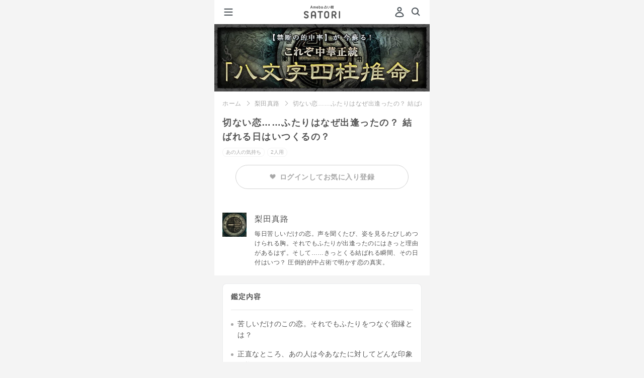

--- FILE ---
content_type: text/html;charset=UTF-8
request_url: https://amb-uranai.ameba.jp/menu/6235
body_size: 28733
content:
<!DOCTYPE html><html lang="ja" class="ameba"><head><meta charset="utf-8"><meta name="viewport" content="width=device-width, initial-scale=1.0"><meta name="format-detection" content="telephone=no"><meta name="theme-color" content="#b862de"><meta name="apple-mobile-web-app-status-bar-style" content="black-transculent"><meta name="apple-mobile-web-app-title" content="SATORI" /><link rel="apple-touch-icon" sizes="180x180" href="https://amb-uranai.ameba.jp/resources/imgs/apple-touch-icon.png"><link rel="apple-touch-icon-precomposed" href="https://amb-uranai.ameba.jp/resources/imgs/apple-touch-icon.png"><link rel="shortcut icon" href="https://amb-uranai.ameba.jp/resources/imgs/apple-touch-icon.png"><link rel="shortcut icon" href="https://amb-uranai.ameba.jp/favicon.ico"><link rel="preconnect" href="https://api.amebame.com" crossorigin><link rel="dns-prefetch" href="https://api.amebame.com"><link rel="preconnect" href="https://b92.yahoo.co.jp" crossorigin><link rel="dns-prefetch" href="https://b92.yahoo.co.jp"><link rel="dns-prefetch" href="https://bid.g.doubleclick.net"><link rel="preconnect" href="https://bid.g.doubleclick.net" crossorigin><link rel="dns-prefetch" href="https://browser.sentry-cdn.com"><link rel="preconnect" href="https://browser.sentry-cdn.com" crossorigin><link rel="dns-prefetch" href="https://connect.facebook.net"><link rel="preconnect" href="https://connect.facebook.net" crossorigin><link rel="dns-prefetch" href="https://dauth.user.ameba.jp"><link rel="preconnect" href="https://dauth.user.ameba.jp" crossorigin><link rel="preconnect" href="https://e04b137e85b9490689c25566d316081b@o159584.ingest.sentry.io" crossorigin><link rel="dns-prefetch" href="https://e04b137e85b9490689c25566d316081b@o159584.ingest.sentry.io"><link rel="preconnect" href="https://googleads.g.doubleclick.net" crossorigin><link rel="dns-prefetch" href="https://googleads.g.doubleclick.net"><link rel="preconnect" href="https://ln.ameba.jp" crossorigin><link rel="dns-prefetch" href="https://ln.ameba.jp"><link rel="preconnect" href="https://ssl-stat.amebame.com" crossorigin><link rel="dns-prefetch" href="https://ssl-stat.amebame.com"><link rel="preconnect" href="https://stat.ameba.jp" crossorigin><link rel="dns-prefetch" href="https://stat.ameba.jp"><link rel="preconnect" href="https://staticxx.facebook.com" crossorigin><link rel="dns-prefetch" href="https://staticxx.facebook.com"><link rel="preconnect" href="https://sy.ameba.jp" crossorigin><link rel="dns-prefetch" href="https://sy.ameba.jp"><link rel="preconnect" href="https://sy.ameblo.jp" crossorigin><link rel="dns-prefetch" href="https://sy.ameblo.jp"><link rel="preconnect" href="https://t.karte.io" crossorigin><link rel="dns-prefetch" href="https://t.karte.io"><link rel="preconnect" href="https://track.amebame.com" crossorigin><link rel="dns-prefetch" href="https://track.amebame.com"><link rel="preconnect" href="https://www.facebook.com" crossorigin><link rel="dns-prefetch" href="https://www.facebook.com"><link rel="preconnect" href="https://www.google-analytics.com" crossorigin><link rel="dns-prefetch" href="https://www.google-analytics.com"><link rel="preconnect" href="https://www.google.co.jp" crossorigin><link rel="dns-prefetch" href="https://www.google.co.jp"><link rel="preconnect" href="https://www.google.com" crossorigin><link rel="dns-prefetch" href="https://www.google.com"><link rel="preconnect" href="https://www.googleadservices.com" crossorigin><link rel="dns-prefetch" href="https://www.googleadservices.com"><link rel="preconnect" href="https://www.googletagmanager.com" crossorigin><link rel="dns-prefetch" href="https://www.googletagmanager.com"><link rel="prefetch" as="font" href="https://amb-uranai.ameba.jp/resources/159dd3b4ba01c758ad6fb0da2a36aec91ecc5533/fonts/i_satori.woff" type="font/woff"><link rel="prefetch" as="font" href="https://amb-uranai.ameba.jp/resources/159dd3b4ba01c758ad6fb0da2a36aec91ecc5533/fonts/icomoon.woff" type="font/woff"><link rel="prefetch" as="script" href="https://amb-uranai.ameba.jp/resources/product/repair_uranai-all.min.js"><link rel="preload" as="image" href="https://amb-uranai.ameba.jp/resources/159dd3b4ba01c758ad6fb0da2a36aec91ecc5533/svg/parts/header/ameba_satori.svg"><link rel="preload" as="font" href="https://amb-uranai.ameba.jp/resources/159dd3b4ba01c758ad6fb0da2a36aec91ecc5533/fonts/satori/top/amebasans-regular-webfont.woff" type="font/woff" crossorigin><link rel="preload" as="font" href="https://amb-uranai.ameba.jp/resources/159dd3b4ba01c758ad6fb0da2a36aec91ecc5533/fonts/icon_satori/icon_satori.woff" type="font/woff" crossorigin><link rel="preload" as="style" href="https://amb-uranai.ameba.jp/resources/159dd3b4ba01c758ad6fb0da2a36aec91ecc5533/product/new/satori/pages/common.css"><link rel="preload" as="style" href="https://amb-uranai.ameba.jp/resources/159dd3b4ba01c758ad6fb0da2a36aec91ecc5533/product/new/styles.css"><link rel="stylesheet" href="https://unpkg.com/@openameba/spindle-ui@0.16.0/Button/Button.css"><title>切ない恋……ふたりはなぜ出逢ったの？ 結ばれる日はいつくるの？ - 梨田真路 - Ameba占い館SATORI</title><meta name="keywords" content="梨田真路, 占い, 恋愛, 相性, 結婚, 運勢, 鑑定書"><meta name="description" content="梨田真路があなたを鑑定。切ない恋……ふたりはなぜ出逢ったの？ 結ばれる日はいつくるの？ - 梨田真路 "><meta name="robots" content="max-snippet:50, max-image-preview:large"><link rel="stylesheet" href="/resources/159dd3b4ba01c758ad6fb0da2a36aec91ecc5533/product/new/satori/pages/common.css" media="screen,print,tv" type="text/css"><link rel="stylesheet" href="/resources/159dd3b4ba01c758ad6fb0da2a36aec91ecc5533/product/new/satori/pages/menu/premium.css" media="screen,print,tv" type="text/css"><link rel="stylesheet" href="/resources/159dd3b4ba01c758ad6fb0da2a36aec91ecc5533/product/new/styles.css" media="screen,print,tv" type="text/css"><link rel="canonical" href="https://amb-uranai.ameba.jp/menu/6235"><script src="https://browser.sentry-cdn.com/7.8.0/bundle.min.js" integrity="sha384-PVOy/EiuuBcf464HEXLzrIR872jZ4k78GhHPH9YhXiXR0/E/s1FTIOv1rlZ792HR" crossorigin="anonymous"></script> <script> (function(Sentry) { if (!Sentry) { return; } Sentry.init({ debug:false, dsn:'https://e04b137e85b9490689c25566d316081b@o159584.ingest.sentry.io/1222153', environment:'PRODUCT', release:'15.1.0', sampleRate:0.3, ignoreErrors:[ /Network Error/, /gp is not defined/, /Can't find variable:gp/, /Unexpected EOF/, /Failed to fetch/, /Request aborted/, ], }); Sentry.configureScope((scope) => { scope.setTag("pageid", "search_menu_detail"); scope.setTag("amebaapp", "no"); scope.setTag("service", "Ameba占い館SATORI"); scope.setTag("membership", "非会員"); }); })(window.Sentry); </script><script>window.dataLayer = window.dataLayer || [];
var satori_hostname = new URL(location.href).hostname;
var isExternal = document.referrer.indexOf(satori_hostname) === -1;
var prevUrl = document.referrer ? new URL(document.referrer) :undefined;
dataLayer.push({
"event":"page_view",
"uid":'',
"user_status":'guest',
"previous_page_name":!isExternal && prevUrl ? prevUrl.pathname + prevUrl.search :"unknown",
});</script><script>(function(w,d,s,l,i){w[l]=w[l]||[];w[l].push({'gtm.start':
new Date().getTime(),event:'gtm.js'});var f=d.getElementsByTagName(s)[0],
j=d.createElement(s),dl=l!='dataLayer'?'&l='+l:'';j.async=true;j.src=
'https://www.googletagmanager.com/gtm.js?id='+i+dl;f.parentNode.insertBefore(j,f);
})(window,document,'script','dataLayer','GTM-NMWCPMF');</script><script>var mineId = 'xQxtCdbi';
var asId = '';
var pageId = 'search_menu_detail';
var category = 'search';
var memberType = '';
var registerDate = '';
var refererPageId = '';
var isErrorMessage = false;
var userProfile = {
id:'',
profileType:'',
profileSeq:''
};</script></head><body class="" style="height:100%;-webkit-overflow-scrolling:touch; overflow-scrolling:touch;"><noscript><iframe src="https://www.googletagmanager.com/ns.html?id=GTM-NMWCPMF" height="0" width="0" style="display:none;visibility:hidden"></iframe></noscript><div class="gMenu__container" role="navigation" id="js-gMenuContainer"><div class="gMenu renewal" id="js-gMenu"><div class="m-headerMenu-container" role="navigation"><div class="m-headerMenu-guestIconWrapper"><svg class="m-headerMenu-guestIcon" width="24" height="24" viewBox="0 0 24 24" xmlns="http://www.w3.org/2000/svg" fill="currentColor"><path d="M12 11c-2.5 0-4.5-2-4.5-4.5S9.5 2 12 2s4.5 2 4.5 4.5-2 4.5-4.5 4.5zm0-7c-1.4 0-2.5 1.1-2.5 2.5S10.6 9 12 9s2.5-1.1 2.5-2.5S13.4 4 12 4zm0 18.2c-2.1 0-4.2-.3-6.2-.8-.9-.2-1.6-.8-2-1.6-.4-.8-.4-1.7-.1-2.5.9-2 3.1-5.4 8.3-5.4 5.2 0 7.4 3.4 8.3 5.4.3.8.3 1.7-.1 2.5s-1.1 1.4-2 1.6c-2 .6-4.1.8-6.2.8zm0-8.2c-3.9 0-5.6 2.3-6.4 4.2-.1.3-.1.6 0 .8.1.3.4.5.7.5 3.8.9 7.8.9 11.5 0 .3-.1.5-.3.7-.5.1-.3.1-.6 0-.8-.9-1.9-2.6-4.2-6.5-4.2z"/></svg></div><div class="m-headerMenu-nickname">ゲストさん</div><div class="m-headerMenu-loginButton"><a class="spui-Button spui-Button--fullWidth spui-Button--small spui-Button--outlined m-headerMenu-noneTextDecoration loginBtn" style="border-width:1.5px;" href="javascript:void(0);">登録・ログイン</a></div><ul class="m-headerMenu-link"><li><a class="m-headerMenu-link__anchor" href="/"><svg class="m-headerMenu-link__icon" width="24" height="24" viewBox="0 0 24 24" xmlns="http://www.w3.org/2000/svg" fill="currentColor"><path d="M11.5 10C9.6 10 8 11.6 8 13.5S9.6 17 11.5 17s3.5-1.6 3.5-3.5-1.6-3.5-3.5-3.5zm0 5c-.8 0-1.5-.7-1.5-1.5s.7-1.5 1.5-1.5 1.5.7 1.5 1.5-.7 1.5-1.5 1.5zm9.1-5-6.4-5.8c-1.5-1.4-3.9-1.4-5.4 0L2.4 10c-.9.8-1.2 2.1-.7 3.2.3.8 1 1.5 1.8 1.7V17c0 2.2 1.8 4 4 4h8c2.2 0 4-1.8 4-4v-2.1c.8-.3 1.5-.9 1.8-1.7.5-1.2.2-2.4-.7-3.2zm-1.1 2.4c-.1.1-.3.6-.8.6H18c-.3 0-.5.2-.5.5V17c0 1.1-.9 2-2 2h-8c-1.1 0-2-.9-2-2v-3.5c0-.3-.2-.5-.5-.5h-.6c-.6 0-.8-.4-.8-.6 0-.2-.2-.6.2-1l6.4-5.8c.8-.7 1.9-.7 2.7 0l6.4 5.8c.3.4.2.9.2 1z"/></svg>ホーム</a></li><li><a class="m-headerMenu-link__anchor" href="/home_recent"><svg class="m-headerMenu-link__icon" width="24" height="24" viewBox="0 0 24 24" xmlns="http://www.w3.org/2000/svg" fill="currentColor"><path d="M7.5 8.98v5.33c0 .16 0 .36-.03.5-.15.59-.63.99-1.21.99-.57 0-1.01-.37-1.26-1.09 0 0-.18-.51-1.69-4.83v5.13c0 .14 0 .22-.02.28-.07.29-.33.5-.64.5-.3 0-.57-.21-.64-.5-.01-.05-.02-.14-.02-.27V9.69c0-.16 0-.36.04-.5.15-.59.63-.99 1.21-.99.57 0 1.01.37 1.26 1.09 0 0 .18.51 1.69 4.82V8.99c0-.14 0-.22.02-.28.07-.29.33-.5.64-.5.3 0 .57.21.64.5.01.05.01.14.01.27zm5.94 6.09c0 .3-.22.57-.5.64-.06.02-.16.02-.28.02h-1.97c-.15 0-.27 0-.4-.02-.68-.08-1.16-.54-1.25-1.22-.02-.11-.02-.22-.02-.35V9.85c0-.13 0-.23.02-.35.09-.66.57-1.12 1.25-1.22.13-.01.25-.01.4-.01h1.97c.13 0 .22 0 .28.01.28.07.5.34.5.64 0 .31-.22.57-.5.64-.06.02-.16.02-.28.02h-2.33v1.75h1.54c.14 0 .22 0 .28.02.29.07.5.33.5.64 0 .3-.21.57-.5.64-.06.01-.15.01-.28.01h-1.54v1.75h2.33c.13 0 .22 0 .28.02.28.09.5.36.5.66zm8.4-6.09v4.37c0 .36 0 .58-.06.81a2.124 2.124 0 0 1-3.54 1.06c-.38.37-.9.59-1.47.59-1.01 0-1.86-.7-2.07-1.65-.05-.23-.05-.45-.05-.81V8.98c0-.13 0-.22.01-.28.07-.28.34-.5.64-.5.32 0 .57.22.64.5.02.06.02.16.02.28v4.51c0 .18 0 .28.02.38a.814.814 0 0 0 1.58 0c.02-.09.02-.2.02-.38V8.98c0-.13 0-.22.02-.28.07-.28.34-.5.64-.5.32 0 .57.22.64.5.02.06.02.16.02.28v4.51c0 .18 0 .28.02.38a.814.814 0 0 0 1.58 0c.02-.09.02-.2.02-.38V8.98c0-.13 0-.22.02-.28.07-.28.33-.5.64-.5.3 0 .57.22.64.5.02.06.02.16.02.28z"/></svg>新着</a></li><li><a class="m-headerMenu-link__anchor" href="/home_ranking"><svg class="m-headerMenu-link__icon" width="24" height="24" viewBox="0 0 24 24" xmlns="http://www.w3.org/2000/svg" fill="currentColor"><path fill-rule="evenodd" clip-rule="evenodd" d="M19.49 19.22c0 .41-.34.75-.75.75H5.24c-.41 0-.75-.34-.75-.75s.34-.75.75-.75h13.5c.42 0 .75.34.75.75zm1-12.75c0 .7-.48 1.28-1.12 1.45v7.18c0 1.03-.84 1.88-1.88 1.88h-11c-1.03 0-1.88-.84-1.88-1.88V7.92a1.498 1.498 0 0 1 .38-2.95A1.498 1.498 0 0 1 6.2 7.35l2.89 2.97c.03.03.07.04.11.04.04-.01.07-.03.09-.07l1.8-4.07a1.743 1.743 0 0 1 .9-3.24c.97 0 1.75.78 1.75 1.75 0 .64-.34 1.19-.85 1.49l1.8 4.07c.02.04.05.06.09.07a.1.1 0 0 0 .11-.04l2.89-2.97a1.496 1.496 0 0 1 1.21-2.38c.83 0 1.5.67 1.5 1.5zm-2.87 3.57-1.47 1.5a1.875 1.875 0 0 1-3.06-.55l-1.1-2.49-1.1 2.49c-.25.57-.77.98-1.38 1.09-.62.11-1.24-.09-1.67-.54l-1.47-1.5v5.06c0 .07.06.12.12.12h11c.07 0 .12-.06.12-.12v-5.06h.01z"/></svg>人気</a></li><li><a class="m-headerMenu-link__anchor" href="/favo"><svg class="m-headerMenu-link__icon" width="24" height="24" viewBox="0 0 24 24" xmlns="http://www.w3.org/2000/svg" fill="currentColor"><path d="M12 22.06c-.92 0-1.85-.32-2.6-.97L7 19.03a21.32 21.32 0 0 1-4.59-5.55 7.81 7.81 0 0 1 .62-8.7C4.18 3.3 5.97 2.5 7.87 2.58c1.62.08 3.12.85 4.13 2.1a5.73 5.73 0 0 1 4.14-2.12c1.87-.1 3.68.72 4.83 2.2 1.96 2.52 2.2 5.94.62 8.71-1.2 2.11-2.75 3.97-4.59 5.55l-2.4 2.06c-.75.65-1.68.98-2.6.98zM7.54 4.56c-1.16 0-2.22.51-2.94 1.44a5.812 5.812 0 0 0-.46 6.48c1.09 1.91 2.49 3.6 4.15 5.02l2.41 2.06c.75.65 1.85.65 2.6 0l2.41-2.06c1.67-1.43 3.06-3.12 4.15-5.02 1.18-2.06 1-4.61-.46-6.48a3.645 3.645 0 0 0-3.15-1.44c-1.24.07-2.32.71-2.97 1.77-.55.89-2 .89-2.55 0a3.673 3.673 0 0 0-2.97-1.77h-.22z"/></svg>お気に入り</a></li><li><a class="m-headerMenu-link__anchor" href="/content/list"><svg class="m-headerMenu-link__icon" width="24" height="24" viewBox="0 0 24 24" xmlns="http://www.w3.org/2000/svg" fill="currentColor"><path d="M9.39 8.91c0-1.44 1.17-2.61 2.61-2.61s2.61 1.17 2.61 2.61-1.17 2.61-2.61 2.61-2.61-1.17-2.61-2.61zM12 12.48c-2.93 0-4.38 1.52-4.94 3.17-.21.62.16 1.29.79 1.47 2.71.76 5.59.76 8.3 0 .63-.18 1-.85.79-1.47-.56-1.66-2.01-3.17-4.94-3.17zm7-1.18c1.15 0 2.09-.94 2.09-2.09S20.15 7.12 19 7.12s-2.09.94-2.09 2.09.94 2.09 2.09 2.09zm3.95 3.3c-.45-1.33-1.6-2.54-3.95-2.54-1 0-1.77.23-2.37.58 1 .94 1.71 2.18 1.99 3.58 1.25.04 2.5-.1 3.71-.44.5-.14.79-.68.62-1.18zM5 11.3c1.15 0 2.09-.94 2.09-2.09S6.15 7.12 5 7.12s-2.09.94-2.09 2.09S3.85 11.3 5 11.3zm0 .76c-2.35 0-3.5 1.21-3.95 2.54-.17.5.13 1.03.63 1.18 1.21.34 2.46.48 3.71.44.27-1.4.98-2.64 1.99-3.58-.61-.35-1.38-.58-2.38-.58z"/></svg>占い師一覧</a></li><li><a class="m-headerMenu-link__anchor" href="/settings"><svg class="m-headerMenu-link__icon" width="24" height="24" viewBox="0 0 24 24" xmlns="http://www.w3.org/2000/svg" fill="currentColor"><path d="M17.41 7.95c0 2.55-1.62 3.91-2.81 4.9-.39.33-.76.64-1.01.93-.18.22-.25.52-.25 1.16 0 .77-.62 1.4-1.39 1.41h-.01c-.77 0-1.4-.62-1.4-1.39 0-.93.1-2.02.9-2.97.41-.49.89-.89 1.36-1.28 1.12-.93 1.8-1.57 1.8-2.75 0-1.14-1.24-2.17-2.59-2.17-1.31 0-2.63.81-2.63 2.37 0 .77-.63 1.4-1.4 1.4-.77 0-1.4-.63-1.4-1.4 0-2.9 2.39-5.17 5.43-5.17 2.93-.02 5.4 2.26 5.4 4.96zm-5.46 9.58c-.97 0-1.75.78-1.75 1.75s.78 1.75 1.75 1.75 1.75-.78 1.75-1.75-.78-1.75-1.75-1.75z"/></svg>ヘルプ</a></li></ul><ul class="m-headerMenu-service"><li class="m-headerMenu-service__item"><a href="/column/" class="m-headerMenu-service__link"><div class="m-headerMenu-service__image"><img src="/resources/159dd3b4ba01c758ad6fb0da2a36aec91ecc5533/imgs/imgs_new/renewal/assets/images/common/icon_column.png" alt="" width="54" height="54" /></div><div><p class="m-headerMenu-service__title">COLUMN</p><p class="m-headerMenu-service__description">恋愛・人生に悩む、占い好きな<br />女性を応援するメディア</p></div></a></li></ul></div></div></div><div class="js-site site premium"><div id="main" class="n-main"><header class="m-header-header"><button type="button" class="m-header-hamburgerButton" id="js-gMenuHamburgerIcon"><svg class="m-header-icon" width="24" height="24" viewBox="0 0 24 24" xmlns="http://www.w3.org/2000/svg" fill="currentColor"><path d="M19.5 13h-15c-.6 0-1-.4-1-1s.4-1 1-1h15c.6 0 1 .4 1 1s-.4 1-1 1zm1-7c0-.6-.4-1-1-1h-15c-.6 0-1 .4-1 1s.4 1 1 1h15c.6 0 1-.4 1-1zm0 12c0-.6-.4-1-1-1h-15c-.6 0-1 .4-1 1s.4 1 1 1h15c.6 0 1-.4 1-1z"/></svg></button><div class="m-header-headerCenter"><a id="js-header-anchor" class="m-logo-anchor" href="/"><img
class="m-logo-logo"
src="/resources/159dd3b4ba01c758ad6fb0da2a36aec91ecc5533/imgs/imgs_new/renewal/assets/svg/logo-satori-ameba.svg"
width="72"
height="26"
alt="Ameba占い館SATORI"
/></a></div><div class="m-header-headerRight"><span class="u-mr8"><a class="m-header-headerRight__login loginBtn" href="javascript:void(0);" tabindex="1" data-mine-log='{"section_id":"mypage","module_name":"header"}'><svg class="m-header-headerRight__userIcon" width="24" height="24" viewBox="0 0 24 24" xmlns="http://www.w3.org/2000/svg" fill="currentColor"><path d="M12 11c-2.5 0-4.5-2-4.5-4.5S9.5 2 12 2s4.5 2 4.5 4.5-2 4.5-4.5 4.5zm0-7c-1.4 0-2.5 1.1-2.5 2.5S10.6 9 12 9s2.5-1.1 2.5-2.5S13.4 4 12 4zm0 18.2c-2.1 0-4.2-.3-6.2-.8-.9-.2-1.6-.8-2-1.6-.4-.8-.4-1.7-.1-2.5.9-2 3.1-5.4 8.3-5.4 5.2 0 7.4 3.4 8.3 5.4.3.8.3 1.7-.1 2.5s-1.1 1.4-2 1.6c-2 .6-4.1.8-6.2.8zm0-8.2c-3.9 0-5.6 2.3-6.4 4.2-.1.3-.1.6 0 .8.1.3.4.5.7.5 3.8.9 7.8.9 11.5 0 .3-.1.5-.3.7-.5.1-.3.1-.6 0-.8-.9-1.9-2.6-4.2-6.5-4.2z"/></svg></a></span><a class="m-header-icon" href="/search/" data-mine-log='{"section_id":"top_search","module_name":"header"}'><svg width="24" height="24" viewBox="0 0 24 24" xmlns="http://www.w3.org/2000/svg" fill="currentColor"><path d="m20.2 17.8-3.6-3.6C17.5 13 18 11.6 18 10c0-3.9-3.1-7-7-7s-7 3.1-7 7 3.1 7 7 7c1.6 0 3-.5 4.2-1.4l3.6 3.6c.2.2.5.3.7.3.2 0 .5-.1.7-.3.3-.3.3-1 0-1.4zM10.9 15c-2.8 0-5-2.2-5-5s2.2-5 5-5 5 2.2 5 5-2.2 5-5 5z"/></svg></a></div></header><div class="u-pt49"><div class="img"><a href="/hachimonji"><img class="menuHeaderImage" width="640" height="200" src="https://ssl-stat.amebame.com/pub/content/3411589210/adviser/title_s1439869704275.jpg" alt="【禁断の的中率】が今蘇る！ これぞ中華正統「八文字四柱推命」"></a></div><main class="menuArticle" role="main"><div class="menuPageMenuInfo"><ul class="breadcrumbs"><li class="breadcrumbs__item" id="js-breadcrumbs-top"><a href="/" data-mine-log='{"section_id":"breadcrumbs","module_name":"breadcrumbs"}'>ホーム</a></li><li class="breadcrumbs__item"><a href="/hachimonji" data-mine-log='{"section_id":"breadcrumbs","module_name":"breadcrumbs"}'>梨田真路</a></li><li class="breadcrumbs__item">切ない恋……ふたりはなぜ出逢ったの？ 結ばれる日はいつくるの？</li></ul><h1 class="menuPageMenuInfo__title">切ない恋……ふたりはなぜ出逢ったの？ 結ばれる日はいつくるの？</h1><div class="menuPageMenuInfo__labels parallelLabelList"><p class="genreLabel--ex">あの人の気持ち</p><p class="matchLabel--ex u-ml5 peopleNum2">2人用</p></div><div class="favoriteLoginContainer"><div
class="loginBtn favoriteLoginBtn "
data-mine-log='{"section_id":"login","module_name":"about_teller"}'
><span class="favoriteLoginBtn__heart"><img src='/resources/159dd3b4ba01c758ad6fb0da2a36aec91ecc5533/imgs/imgs_new/common/favorite_gray.png' width='12' /></span><span>ログインしてお気に入り登録</span></div></div></div><dl class="fortuneTellerInfo"><dt class="fortuneTellerInfo__thumb"><img width="48" height="48" src="https://ssl-stat.amebame.com/pub/content/3411589210/adviser/index1439869703700.jpg?size=128" alt="梨田真路"></dt><dd class="fortuneTellerInfo__account"><h2 class="fortuneTellerInfo__account__name">梨田真路</h2><p class="fortuneTellerInfo__account__comment">毎日苦しいだけの恋。声を聞くたび、姿を見るたびしめつけられる胸。それでもふたりが出逢ったのにはきっと理由があるはず。そして……きっとくる結ばれる瞬間、その日付はいつ？ 圧倒的的中占術で明かす恋の真実。</p></dd></dl><div class="resultList"><div class="resultList__container"><h2 class="resultList__title">鑑定内容</h2><ul class="resultList__fortuneDetail u-mb24"><li>苦しいだけのこの恋。それでもふたりをつなぐ宿縁とは？</li><li>正直なところ、あの人は今あなたに対してどんな印象を抱いている？</li><li>結末を教えてください。あなたとあの人とが結ばれる日はくるの？</li><li>運命の一日。近々あなたが迎える運命を動かすチャンス日とは？（日付のあと原稿）</li><li>この恋を成就へと導くために～あなたへのアドバイス</li></ul><div id="edit" class="u-mb24"></div><div class="purchaseBtn u-mt24"
data-menuid="6235"
data-impressionid="satori_215519800882168"
data-impressionPageId="search_menu_detail"
data-mine-log='{"menu_category":"HIS_HEART","item_price":600,"teller_name":"梨田真路","payment_amount":600,"title":"切ない恋……ふたりはなぜ出逢ったの？ 結ばれる日はいつくるの？","section_id":"buy","content_type":"premium","release_date":"2015-09-19","teller_id":196,"company":"ROCK_ME","module_name":"buy","supply_group":"member","menu_id":6235}'
data-reqular-price='600'
data-price='600'
data-original-price='600'
data-discount-price=''
><p class="ui-Button ui-Button--fullWidth ui-Button--large ui-Button--contained"><span>占う</span></p></div><div class="trialBtn u-mt16"
data-menuid="6235"
data-impressionid="satori_215519800882168"
data-impressionPageId="search_menu_detail"
data-mine-log='{"menu_category":"HIS_HEART","item_price":600,"teller_name":"梨田真路","payment_amount":600,"title":"切ない恋……ふたりはなぜ出逢ったの？ 結ばれる日はいつくるの？","section_id":"free_trial","content_type":"premium","release_date":"2015-09-19","teller_id":196,"company":"ROCK_ME","module_name":"free_trial","supply_group":"member","menu_id":6235}'
><p class="ui-Button ui-Button--fullWidth ui-Button--large ui-Button--outlined"><span>無料でお試し</span></p></div></div></div></main><aside><div id="genreAdviserMenuList"><section class="hero hero--sec02"><div class="hero__mainContents"><h3>この占い師のおすすめメニュー</h3><ul class="list menu loading_overlay"><li class="empty"><a href="#"><p class="title"></p><ul class="menuInfo"><li class="thumbnail"></li><li class="price"></li><li class="name"></li><li class="genre"></li></ul></a></li><li class="empty"><a href="#"><p class="title"></p><ul class="menuInfo"><li class="thumbnail"></li><li class="price"></li><li class="name"></li><li class="genre"></li></ul></a></li><li class="empty"><a href="#"><p class="title"></p><ul class="menuInfo"><li class="thumbnail"></li><li class="price"></li><li class="name"></li><li class="genre"></li></ul></a></li></ul></div></section></div><div id="rankingList" data-adviser-name="" class=""><section class="hero hero--sec02"><div class="hero__mainContents"><h2 class="hero__mainContents__title--ex">[あの人の気持ち]人気ランキング</h2><div class="hero__mainContents__body"><ul class="hero__mainContents__body columnList rankingList loading_overlay"><li class="columnList__item empty"><a class="columnList__item__link" href="#"><div class="singleColumnContent"><div class="singleColumnContent__account"><p class="singleColumnContent__account__title"></p><ul class="singleColumnContent__account__menuInfo"><li class="thumbnail"></li><li class="price"></li><li class="name"></li><li class="genre"></li></ul></div></div></a></li><li class="columnList__item empty"><a class="columnList__item__link" href="#"><div class="singleColumnContent"><div class="singleColumnContent__account"><p class="singleColumnContent__account__title"></p><ul class="singleColumnContent__account__menuInfo"><li class="thumbnail"></li><li class="price"></li><li class="name"></li><li class="genre"></li></ul></div></div></a></li><li class="columnList__item empty"><a class="columnList__item__link" href="#"><div class="singleColumnContent"><div class="singleColumnContent__account"><p class="singleColumnContent__account__title"></p><ul class="singleColumnContent__account__menuInfo"><li class="thumbnail"></li><li class="price"></li><li class="name"></li><li class="genre"></li></ul></div></div></a></li></ul></div><div class="blkNextLink"><a class="blkNextLink__link text-moreLink" href="/ranking/premium/previous_day"><span class="blkNextLink__link__text--arrow">もっと見る</span></a></div></div></section></div><div id="accessHistory" class=""></div><section class="u-mt8"><div class="renewal"><div class="m-lineup-container"><div class="m-lineup-container__imageWrapper"><img class="m-lineup-container__image" src="/resources/159dd3b4ba01c758ad6fb0da2a36aec91ecc5533/imgs/imgs_new/renewal/assets/images/modules/lineup/lineup-background@2x.png" alt=""/></div><div class="m-lineup-onBgWrapper"><h2 class="m-lineup-title"><img
src="/resources/159dd3b4ba01c758ad6fb0da2a36aec91ecc5533/imgs/imgs_new/renewal/assets/images/modules/lineup/lineup-title@2x.png"
width="242"
height="57.5"
alt="SATORIだからできる豪華なラインナップ"
/></h2><div id="js-adviserCardList"></div></div></div></div><section class="renewal"><div class="m-premiumStrength-wrapper"><h2 class="m-premiumStrength-title"><img
class="m-premiumStrength-title__image"
src="/resources/159dd3b4ba01c758ad6fb0da2a36aec91ecc5533/imgs/imgs_new/renewal/assets/images/modules/premiumStrength/strength-title@2x.png"
width="279"
height="30"
alt="プレミアム会員なら"
/></h2><h3 class="m-premiumStrength-subTitle"><span class="m-premiumStrength-subTitle__no"><span class="m-premiumStrength-subTitle__number">01</span><img src="/resources/159dd3b4ba01c758ad6fb0da2a36aec91ecc5533/imgs/imgs_new/renewal/assets/images/modules/premiumStrength/strength-subtitle-bg1@2x.png" width="80" height="52" alt="" /></span><p class="m-premiumStrength-subTitle__text">有名占い師など、600名以上の鑑定が占い放題！</p></h3><div class="m-premiumStrength-inner"><div class="m-premiumStrength-inner__imageWrapper"><img
class="m-premiumStrength-inner__image"
src="/resources/159dd3b4ba01c758ad6fb0da2a36aec91ecc5533/imgs/imgs_new/renewal/assets/images/modules/premiumStrength/strength-image1@2x.jpg"
width="622"
height="282"
alt=""
/></div><p class="m-premiumStrength-inner__text">ゲッターズ飯田・星ひとみ・木下レオンなどメディアで話題の有名占い師の鑑定が2,000本以上無料で占えます！</p></div></div><div class="m-premiumStrength-wrapper m-premiumStrength-wrapper--gradientBlue"><h3 class="m-premiumStrength-subTitle"><span class="m-premiumStrength-subTitle__no"><span class="m-premiumStrength-subTitle__number">02</span><img src="/resources/159dd3b4ba01c758ad6fb0da2a36aec91ecc5533/imgs/imgs_new/renewal/assets/images/modules/premiumStrength/strength-subtitle-bg2@2x.png" width="80" height="52" alt="" /></span><p class="m-premiumStrength-subTitle__text">対象の有料鑑定がお得に楽しめる！</p></h3><div class="m-premiumStrength-inner"><div class="m-premiumStrength-inner__imageWrapper"><img
class="m-premiumStrength-inner__image"
src="/resources/159dd3b4ba01c758ad6fb0da2a36aec91ecc5533/imgs/imgs_new/renewal/assets/images/modules/premiumStrength/strength-image2@2x.png"
width="343"
height="178"
alt="対象の鑑定がなんと20%OFF"
/></div><p class="m-premiumStrength-inner__text">人生・結婚・恋…あなたの悩みを解決する特別な有料鑑定がプレミアム会員ならお得に占えます！<br /><span className={styles.inner__note}>(※公開してから1か月以上経ったメニューが対象です。)</span></p></div></div><div class="m-premiumStrength-wrapper"><h3 class="m-premiumStrength-subTitle"><span class="m-premiumStrength-subTitle__no"><span class="m-premiumStrength-subTitle__number">03</span><img src="/resources/159dd3b4ba01c758ad6fb0da2a36aec91ecc5533/imgs/imgs_new/renewal/assets/images/modules/premiumStrength/strength-subtitle-bg3@2x.png" width="80" height="52" alt="" /></span><p class="m-premiumStrength-subTitle__text">現在から未来まで、あなたの毎日をサポート</p></h3><div class="m-premiumStrength-inner"><div class="m-premiumStrength-inner__imageWrapper"><img
class="m-premiumStrength-inner__image"
src="/resources/159dd3b4ba01c758ad6fb0da2a36aec91ecc5533/imgs/imgs_new/renewal/assets/images/modules/premiumStrength/strength-image3@2x.png"
width="686"
height="356"
alt=""
/></div><p class="m-premiumStrength-inner__text">毎日、毎週、毎月の運勢まで…プレミアム会員なら無料で見ることができます！</p></div><div class="m-premiumStrength-seeDetailButtonWrapper"><a class="js-registerMonthlyLink spui-Button spui-Button--fullWidth spui-Button--large spui-Button--contained m-premiumStrength-noneTextDecoration" href="/register/monthly?state=%2Fmenu%2F6235">月額プレミアム会員に登録する</a></div></div></section></section><section id="trendWords"><div class="hero__mainContents"><h2 class="hero__mainContents__title--ex">人気のキーワード<a href="/search" class="seeMoreTextLink" data-mine-log='{"section_id":"see_more","module_name":"popular_kws"}'>もっと見る</a></h2><div class="hero__mainContents__body"><ul class="tagWordsList trendWords u-pb0"><li class="tagWordsList__item" data-mine-log='{
"module_name":"popular_kws",
"section_id":"select_kw",
"title":"運命の人"
}'><a href="/search?contentType=premium&keyword=%E9%81%8B%E5%91%BD%E3%81%AE%E4%BA%BA">運命の人</a></li><li class="tagWordsList__item" data-mine-log='{
"module_name":"popular_kws",
"section_id":"select_kw",
"title":"限定"
}'><a href="/search?contentType=premium&keyword=%E9%99%90%E5%AE%9A">限定</a></li><li class="tagWordsList__item" data-mine-log='{
"module_name":"popular_kws",
"section_id":"select_kw",
"title":"片想い"
}'><a href="/search?contentType=premium&keyword=%E7%89%87%E6%83%B3%E3%81%84">片想い</a></li><li class="tagWordsList__item" data-mine-log='{
"module_name":"popular_kws",
"section_id":"select_kw",
"title":"タロット"
}'><a href="/search?contentType=premium&keyword=%E3%82%BF%E3%83%AD%E3%83%83%E3%83%88">タロット</a></li><li class="tagWordsList__item" data-mine-log='{
"module_name":"popular_kws",
"section_id":"select_kw",
"title":"未来"
}'><a href="/search?contentType=premium&keyword=%E6%9C%AA%E6%9D%A5">未来</a></li><li class="tagWordsList__item" data-mine-log='{
"module_name":"popular_kws",
"section_id":"select_kw",
"title":"人生"
}'><a href="/search?contentType=premium&keyword=%E4%BA%BA%E7%94%9F">人生</a></li><li class="tagWordsList__item" data-mine-log='{
"module_name":"popular_kws",
"section_id":"select_kw",
"title":"前世"
}'><a href="/search?contentType=premium&keyword=%E5%89%8D%E4%B8%96">前世</a></li><li class="tagWordsList__item" data-mine-log='{
"module_name":"popular_kws",
"section_id":"select_kw",
"title":"運気"
}'><a href="/search?contentType=premium&keyword=%E9%81%8B%E6%B0%97">運気</a></li><li class="tagWordsList__item" data-mine-log='{
"module_name":"popular_kws",
"section_id":"select_kw",
"title":"復縁"
}'><a href="/search?contentType=premium&keyword=%E5%BE%A9%E7%B8%81">復縁</a></li><li class="tagWordsList__item" data-mine-log='{
"module_name":"popular_kws",
"section_id":"select_kw",
"title":"孤独"
}'><a href="/search?contentType=premium&keyword=%E5%AD%A4%E7%8B%AC">孤独</a></li><li class="tagWordsList__item" data-mine-log='{
"module_name":"popular_kws",
"section_id":"select_kw",
"title":"今日の運勢"
}'><a href="/search?contentType=premium&keyword=%E4%BB%8A%E6%97%A5%E3%81%AE%E9%81%8B%E5%8B%A2">今日の運勢</a></li><li class="tagWordsList__item" data-mine-log='{
"module_name":"popular_kws",
"section_id":"select_kw",
"title":"仕事"
}'><a href="/search?contentType=premium&keyword=%E4%BB%95%E4%BA%8B">仕事</a></li><li class="tagWordsList__item" data-mine-log='{
"module_name":"popular_kws",
"section_id":"select_kw",
"title":"転職"
}'><a href="/search?contentType=premium&keyword=%E8%BB%A2%E8%81%B7">転職</a></li><li class="tagWordsList__item" data-mine-log='{
"module_name":"popular_kws",
"section_id":"select_kw",
"title":"性格"
}'><a href="/search?contentType=premium&keyword=%E6%80%A7%E6%A0%BC">性格</a></li><li class="tagWordsList__item" data-mine-log='{
"module_name":"popular_kws",
"section_id":"select_kw",
"title":"年下"
}'><a href="/search?contentType=premium&keyword=%E5%B9%B4%E4%B8%8B">年下</a></li></ul></div></div></section><section class="hero hero--sec02"><div class="hero__mainContents"><h2 class="hero__mainContents__title--ex u-pb14 u-pt24">カテゴリ別で占いを探す</h2><div class="hero__mainContents__body"><div class="footerCategoryContents"><ul class="footerCategoryList"><li class="footerCategoryList__item meeting"><a class="link" href="/genre/meeting" data-mine-log='{
"module_name":"category",
"section_id":"select_category",
"title":"出会い"
}'><div class="text">出会い </div></a></li><li class="footerCategoryList__item one_way_love"><a class="link" href="/genre/one_way_love" data-mine-log='{
"module_name":"category",
"section_id":"select_category",
"title":"片想い"
}'><div class="text">片想い </div></a></li><li class="footerCategoryList__item his_heart"><a class="link" href="/genre/his_heart" data-mine-log='{
"module_name":"category",
"section_id":"select_category",
"title":"あの人の気持ち"
}'><div class="text">あの人の気持ち </div></a></li><li class="footerCategoryList__item marriage"><a class="link" href="/genre/marriage" data-mine-log='{
"module_name":"category",
"section_id":"select_category",
"title":"結婚"
}'><div class="text">結婚 </div></a></li><li class="footerCategoryList__item infidelity"><a class="link" href="/genre/infidelity" data-mine-log='{
"module_name":"category",
"section_id":"select_category",
"title":"秘密の恋"
}'><div class="text">秘密の恋 </div></a></li><li class="footerCategoryList__item life"><a class="link" href="/genre/life" data-mine-log='{
"module_name":"category",
"section_id":"select_category",
"title":"人生総合"
}'><div class="text">人生総合 </div></a></li></ul></div></div></div></section></aside></div><div class="renewal"><footer class="m-footer-footerContainer"><div class="m-footer-footer"><div class="m-footer-platformContent"><ul class="m-footer-list"><li class="m-footer-item"><a class="m-footer-item__anchor" href="/column/"><div class="m-footer-card"><div class="m-footer-image"><img src="/resources/159dd3b4ba01c758ad6fb0da2a36aec91ecc5533/imgs/imgs_new/renewal/assets/images/common/icon_column.png" alt="" width="54" height="54" /></div><div><p class="m-footer-title">COLUMN</p><p class="m-footer-description">恋愛・人生に悩む、占い好きな<br />女性を応援するメディア</p></div></div></a></li></ul><p class="m-footer-message">Especially for you!</p><div class="m-footer-services"><p class="m-footer-services__title">Amebaのサービス</p><ul class="m-footer-services__list"><li class="m-footer-services__item"><a class="m-footer-services__link" href="https://choice.ameba.jp/" target="_blank" rel="noopener noreferrer"><img alt="" class="m-footer-services__logo" width="16" height="16" src="/resources/159dd3b4ba01c758ad6fb0da2a36aec91ecc5533/imgs/imgs_new/renewal/assets/images/common/logo_choice.svg" />Amebaチョイス<img alt="" class="m-footer-services__icon" width="16" height="16" src="/resources/159dd3b4ba01c758ad6fb0da2a36aec91ecc5533/imgs/imgs_new/renewal/assets/images/common/icon_openblank.svg" /></a></li><li class="m-footer-services__item"><a class="m-footer-services__link" href="https://juku.ameba.jp" target="_blank" rel="noopener noreferrer"><img alt="" class="m-footer-services__logo" width="16" height="16" src="/resources/159dd3b4ba01c758ad6fb0da2a36aec91ecc5533/imgs/imgs_new/renewal/assets/images/common/logo_juku.svg" />Ameba塾探し<img alt="" class="m-footer-services__icon" width="16" height="16" src="/resources/159dd3b4ba01c758ad6fb0da2a36aec91ecc5533/imgs/imgs_new/renewal/assets/images/common/icon_openblank.svg" /></a></li><li class="m-footer-services__item"><a class="m-footer-services__link" href="https://d-money.jp" target="_blank" rel="noopener noreferrer"><img alt="" class="m-footer-services__logo" width="16" height="16" src="/resources/159dd3b4ba01c758ad6fb0da2a36aec91ecc5533/imgs/imgs_new/renewal/assets/images/common/logo_d_money.svg" />ドットマネー<img alt="" class="m-footer-services__icon" width="16" height="16" src="/resources/159dd3b4ba01c758ad6fb0da2a36aec91ecc5533/imgs/imgs_new/renewal/assets/images/common/icon_openblank.svg" /></a></li><li class="m-footer-services__item"><a class="m-footer-services__link" href="https://manekai.ameba.jp" target="_blank" rel="noopener noreferrer"><img alt="" class="m-footer-services__logo" width="16" height="16" src="/resources/159dd3b4ba01c758ad6fb0da2a36aec91ecc5533/imgs/imgs_new/renewal/assets/images/common/logo_manekai.svg" />マネ会 by Ameba<img alt="" class="m-footer-services__icon" width="16" height="16" src="/resources/159dd3b4ba01c758ad6fb0da2a36aec91ecc5533/imgs/imgs_new/renewal/assets/images/common/icon_openblank.svg" /></a></li><li class="m-footer-services__item"><a class="m-footer-services__link" href="https://ameblo.jp" target="_blank" rel="noopener noreferrer"><img alt="" class="m-footer-services__logo" width="16" height="16" src="/resources/159dd3b4ba01c758ad6fb0da2a36aec91ecc5533/imgs/imgs_new/renewal/assets/images/common/logo_ameblo.svg" />Amebaブログ<img alt="" class="m-footer-services__icon" width="16" height="16" src="/resources/159dd3b4ba01c758ad6fb0da2a36aec91ecc5533/imgs/imgs_new/renewal/assets/images/common/icon_openblank.svg" /></a></li><li class="m-footer-services__item"><a class="m-footer-services__link" href="https://www.amebaownd.com" target="_blank" rel="noopener noreferrer"><img alt="" class="m-footer-services__logo" width="16" height="16" src="/resources/159dd3b4ba01c758ad6fb0da2a36aec91ecc5533/imgs/imgs_new/renewal/assets/images/common/logo_amebaownd.svg" />Ameba Ownd<img alt="" class="m-footer-services__icon" width="16" height="16" src="/resources/159dd3b4ba01c758ad6fb0da2a36aec91ecc5533/imgs/imgs_new/renewal/assets/images/common/icon_openblank.svg" /></a></li><li class="m-footer-services__item"><a class="m-footer-services__link" href="https://s.pigg.ameba.jp" target="_blank" rel="noopener noreferrer"><img alt="" class="m-footer-services__logo" width="16" height="16" src="/resources/159dd3b4ba01c758ad6fb0da2a36aec91ecc5533/imgs/imgs_new/renewal/assets/images/common/logo_pigg.svg" />アメーバピグ<img alt="" class="m-footer-services__icon" width="16" height="16" src="/resources/159dd3b4ba01c758ad6fb0da2a36aec91ecc5533/imgs/imgs_new/renewal/assets/images/common/icon_openblank.svg" /></a></li><li class="m-footer-services__item"><a class="m-footer-services__link" href="https://lp.pigg-party.com" target="_blank" rel="noopener noreferrer"><img alt="" class="m-footer-services__logo" width="16" height="16" src="/resources/159dd3b4ba01c758ad6fb0da2a36aec91ecc5533/imgs/imgs_new/renewal/assets/images/common/logo_pigg_party.svg" />PIGG PARTY<img alt="" class="m-footer-services__icon" width="16" height="16" src="/resources/159dd3b4ba01c758ad6fb0da2a36aec91ecc5533/imgs/imgs_new/renewal/assets/images/common/icon_openblank.svg" /></a></li><li class="m-footer-services__item"><a class="m-footer-services__link" href="https://dokusho-ojikan.jp" target="_blank" rel="noopener noreferrer"><img alt="" class="m-footer-services__logo" width="16" height="16" src="/resources/159dd3b4ba01c758ad6fb0da2a36aec91ecc5533/imgs/imgs_new/renewal/assets/images/common/logo_dokusho.svg" />Amebaマンガ<img alt="" class="m-footer-services__icon" width="16" height="16" src="/resources/159dd3b4ba01c758ad6fb0da2a36aec91ecc5533/imgs/imgs_new/renewal/assets/images/common/icon_openblank.svg" /></a></li><li class="m-footer-services__item"><a class="m-footer-services__link" href="https://www.pigg-life.com" target="_blank" rel="noopener noreferrer"><img alt="" class="m-footer-services__logo" width="16" height="16" src="/resources/159dd3b4ba01c758ad6fb0da2a36aec91ecc5533/imgs/imgs_new/renewal/assets/images/common/logo_pigg_life.svg" />ピグライフ<img alt="" class="m-footer-services__icon" width="16" height="16" src="/resources/159dd3b4ba01c758ad6fb0da2a36aec91ecc5533/imgs/imgs_new/renewal/assets/images/common/icon_openblank.svg" /></a></li><li class="m-footer-services__item"><a class="m-footer-services__link" href="https://news.ameba.jp" target="_blank" rel="noopener noreferrer"><img alt="" class="m-footer-services__logo" width="16" height="16" src="/resources/159dd3b4ba01c758ad6fb0da2a36aec91ecc5533/imgs/imgs_new/renewal/assets/images/common/logo_news.svg" />Ameba News<img alt="" class="m-footer-services__icon" width="16" height="16" src="/resources/159dd3b4ba01c758ad6fb0da2a36aec91ecc5533/imgs/imgs_new/renewal/assets/images/common/icon_openblank.svg" /></a></li><li class="m-footer-services__item"><a class="m-footer-services__link" href="https://ameblo.jp/blog-navi/" target="_blank" rel="noopener noreferrer"><img alt="" class="m-footer-services__logo" width="16" height="16" src="/resources/159dd3b4ba01c758ad6fb0da2a36aec91ecc5533/imgs/imgs_new/renewal/assets/images/common/logo_ameblo_navi.svg" />アメブロなび<img alt="" class="m-footer-services__icon" width="16" height="16" src="/resources/159dd3b4ba01c758ad6fb0da2a36aec91ecc5533/imgs/imgs_new/renewal/assets/images/common/icon_openblank.svg" /></a></li><li class="m-footer-services__item"><a class="m-footer-services__link" href="https://school.ameba.jp" target="_blank" rel="noopener noreferrer"><img alt="" class="m-footer-services__logo" width="16" height="16" src="/resources/159dd3b4ba01c758ad6fb0da2a36aec91ecc5533/imgs/imgs_new/renewal/assets/images/common/logo_high_school.png" />Ameba学校探し<img alt="" class="m-footer-services__icon" width="16" height="16" src="/resources/159dd3b4ba01c758ad6fb0da2a36aec91ecc5533/imgs/imgs_new/renewal/assets/images/common/icon_openblank.svg" /></a></li></ul></div><div class="m-footer-logo"><a id="" class="m-logo-anchor" href="/"><img
class="m-logo-logo"
src="/resources/159dd3b4ba01c758ad6fb0da2a36aec91ecc5533/imgs/imgs_new/renewal/assets/svg/logo-satori-ameba.svg"
width="72"
height="26"
alt="Ameba占い館SATORI"
/></a></div></div><ul class="m-footer-links"><li class="m-footer-links__item"><a class="m-footer-links__anchor" href="/settings">ヘルプ</a></li><li class="m-footer-links__item"><a class="m-footer-links__anchor" href="/settings/faq">よくあるご質問</a></li><li class="m-footer-links__item"><a class="m-footer-links__anchor" href="/settings/guideline">ガイドライン</a></li><li class="m-footer-links__item"><a class="m-footer-links__anchor" href="/tokushoho">特定商取引法</a></li><li class="m-footer-links__item"><a
class="m-footer-links__anchor"
href="https://helps.ameba.jp/rules/privacy.html"
target="_blank"
rel="noopener noreferrer">プライバシーポリシー</a></li><li class="m-footer-links__item"><a
class="m-footer-links__anchor"
href="https://helps.ameba.jp/rules/ameba_1.html"
target="_blank"
rel="noopener noreferrer">アクセスデータの利用</a></li><li class="m-footer-links__item"><a
id=""
class="m-footer-links__anchor"
href="https://cs.ameba.jp/contact/?client_id=satori"
target="_blank"
rel="noopener noreferrer">お問い合わせ</a></li><li class="m-footer-links__item"><a
class="m-footer-links__anchor"
href="https://www.cyberagent.co.jp/"
target="_blank"
rel="noreferrer">運営会社</a></li></ul><div class="m-footer-copyright">Powered by Ameba</div><div class="m-footer-copyright">&copy; CyberAgent, Inc.</div></div></footer></div></div></div><script>var adviserId = 196;
var adviserCode = 'hachimonji';
var adviserName = '梨田真路';
var menuId = '6235';
var genre = 'his_heart';
var genreName = 'あの人の気持ち';
var thumbnailImageUrl = 'https://ssl-stat.amebame.com/pub/content/3411589210/adviser/index1439869703700.jpg';
var menuTitle = '切ない恋……ふたりはなぜ出逢ったの？ 結ばれる日はいつくるの？';
var providerName = 'ロックミー';
var dataMineLogForBreadCrumbs = '{"section_id":"breadcrumbs","module_name":"breadcrumbs"}';
var contentType = 'PREMIUM';
var isMatch = true;
var isGold = false;
var regularPrice = 600;
var price = 600;
var menuData = {};
menuData['menu6235'] = {
required :{
name :true,
nameKana :false,
birthDate :true,
gender :true,
bloodType :false
},
fortuneTarget:'match',
dataMenuId:'6235'
};</script><script>var JISX0208 = 'ぁあぃいぅうぇえぉおかがきぎくぐけげこごさざしじすずせぜそぞただちぢっつづてでとどなにぬねのはばぱひびぴふぶぷへべぺほぼぽまみむめもゃやゅゆょよらりるれろゎわゐゑをんァアィイゥウェエォオカガキギクグケゲコゴサザシジスズセゼソゾタダチヂッツヅテデトドナニヌネノハバパヒビピフブプヘベペホボポマミムメモャヤュユョヨラリルレロヮワヰヱヲンヴヵヶ亜唖娃阿哀愛挨姶逢葵茜穐悪握渥旭葦芦鯵梓圧斡扱宛姐虻飴絢綾鮎或粟袷安庵按暗案闇鞍杏以伊位依偉囲夷委威尉惟意慰易椅為畏異移維緯胃萎衣謂違遺医井亥域育郁磯一壱溢逸稲茨芋鰯允印咽員因姻引飲淫胤蔭院陰隠韻吋右宇烏羽迂雨卯鵜窺丑碓臼渦嘘唄欝蔚鰻姥厩浦瓜閏噂云運雲荏餌叡営嬰影映曳栄永泳洩瑛盈穎頴英衛詠鋭液疫益駅悦謁越閲榎厭円園堰奄宴延怨掩援沿演炎焔煙燕猿縁艶苑薗遠鉛鴛塩於汚甥凹央奥往応押旺横欧殴王翁襖鴬鴎黄岡沖荻億屋憶臆桶牡乙俺卸恩温穏音下化仮何伽価佳加可嘉夏嫁家寡科暇果架歌河火珂禍禾稼箇花苛茄荷華菓蝦課嘩貨迦過霞蚊俄峨我牙画臥芽蛾賀雅餓駕介会解回塊壊廻快怪悔恢懐戒拐改魁晦械海灰界皆絵芥蟹開階貝凱劾外咳害崖慨概涯碍蓋街該鎧骸浬馨蛙垣柿蛎鈎劃嚇各廓拡撹格核殻獲確穫覚角赫較郭閣隔革学岳楽額顎掛笠樫橿梶鰍潟割喝恰括活渇滑葛褐轄且鰹叶椛樺鞄株兜竃蒲釜鎌噛鴨栢茅萱粥刈苅瓦乾侃冠寒刊勘勧巻喚堪姦完官寛干幹患感慣憾換敢柑桓棺款歓汗漢澗潅環甘監看竿管簡緩缶翰肝艦莞観諌貫還鑑間閑関陥韓館舘丸含岸巌玩癌眼岩翫贋雁頑顔願企伎危喜器基奇嬉寄岐希幾忌揮机旗既期棋棄機帰毅気汽畿祈季稀紀徽規記貴起軌輝飢騎鬼亀偽儀妓宜戯技擬欺犠疑祇義蟻誼議掬菊鞠吉吃喫桔橘詰砧杵黍却客脚虐逆丘久仇休及吸宮弓急救朽求汲泣灸球究窮笈級糾給旧牛去居巨拒拠挙渠虚許距鋸漁禦魚亨享京供侠僑兇競共凶協匡卿叫喬境峡強彊怯恐恭挟教橋況狂狭矯胸脅興蕎郷鏡響饗驚仰凝尭暁業局曲極玉桐粁僅勤均巾錦斤欣欽琴禁禽筋緊芹菌衿襟謹近金吟銀九倶句区狗玖矩苦躯駆駈駒具愚虞喰空偶寓遇隅串櫛釧屑屈掘窟沓靴轡窪熊隈粂栗繰桑鍬勲君薫訓群軍郡卦袈祁係傾刑兄啓圭珪型契形径恵慶慧憩掲携敬景桂渓畦稽系経継繋罫茎荊蛍計詣警軽頚鶏芸迎鯨劇戟撃激隙桁傑欠決潔穴結血訣月件倹倦健兼券剣喧圏堅嫌建憲懸拳捲検権牽犬献研硯絹県肩見謙賢軒遣鍵険顕験鹸元原厳幻弦減源玄現絃舷言諺限乎個古呼固姑孤己庫弧戸故枯湖狐糊袴股胡菰虎誇跨鈷雇顧鼓五互伍午呉吾娯後御悟梧檎瑚碁語誤護醐乞鯉交佼侯候倖光公功効勾厚口向后喉坑垢好孔孝宏工巧巷幸広庚康弘恒慌抗拘控攻昂晃更杭校梗構江洪浩港溝甲皇硬稿糠紅紘絞綱耕考肯肱腔膏航荒行衡講貢購郊酵鉱砿鋼閤降項香高鴻剛劫号合壕拷濠豪轟麹克刻告国穀酷鵠黒獄漉腰甑忽惚骨狛込此頃今困坤墾婚恨懇昏昆根梱混痕紺艮魂些佐叉唆嵯左差査沙瑳砂詐鎖裟坐座挫債催再最哉塞妻宰彩才採栽歳済災采犀砕砦祭斎細菜裁載際剤在材罪財冴坂阪堺榊肴咲崎埼碕鷺作削咋搾昨朔柵窄策索錯桜鮭笹匙冊刷察拶撮擦札殺薩雑皐鯖捌錆鮫皿晒三傘参山惨撒散桟燦珊産算纂蚕讃賛酸餐斬暫残仕仔伺使刺司史嗣四士始姉姿子屍市師志思指支孜斯施旨枝止死氏獅祉私糸紙紫肢脂至視詞詩試誌諮資賜雌飼歯事似侍児字寺慈持時次滋治爾璽痔磁示而耳自蒔辞汐鹿式識鴫竺軸宍雫七叱執失嫉室悉湿漆疾質実蔀篠偲柴芝屡蕊縞舎写射捨赦斜煮社紗者謝車遮蛇邪借勺尺杓灼爵酌釈錫若寂弱惹主取守手朱殊狩珠種腫趣酒首儒受呪寿授樹綬需囚収周宗就州修愁拾洲秀秋終繍習臭舟蒐衆襲讐蹴輯週酋酬集醜什住充十従戎柔汁渋獣縦重銃叔夙宿淑祝縮粛塾熟出術述俊峻春瞬竣舜駿准循旬楯殉淳準潤盾純巡遵醇順処初所暑曙渚庶緒署書薯藷諸助叙女序徐恕鋤除傷償勝匠升召哨商唱嘗奨妾娼宵将小少尚庄床廠彰承抄招掌捷昇昌昭晶松梢樟樵沼消渉湘焼焦照症省硝礁祥称章笑粧紹肖菖蒋蕉衝裳訟証詔詳象賞醤鉦鍾鐘障鞘上丈丞乗冗剰城場壌嬢常情擾条杖浄状畳穣蒸譲醸錠嘱埴飾拭植殖燭織職色触食蝕辱尻伸信侵唇娠寝審心慎振新晋森榛浸深申疹真神秦紳臣芯薪親診身辛進針震人仁刃塵壬尋甚尽腎訊迅陣靭笥諏須酢図厨逗吹垂帥推水炊睡粋翠衰遂酔錐錘随瑞髄崇嵩数枢趨雛据杉椙菅頗雀裾澄摺寸世瀬畝是凄制勢姓征性成政整星晴棲栖正清牲生盛精聖声製西誠誓請逝醒青静斉税脆隻席惜戚斥昔析石積籍績脊責赤跡蹟碩切拙接摂折設窃節説雪絶舌蝉仙先千占宣専尖川戦扇撰栓栴泉浅洗染潜煎煽旋穿箭線繊羨腺舛船薦詮賎践選遷銭銑閃鮮前善漸然全禅繕膳糎噌塑岨措曾曽楚狙疏疎礎祖租粗素組蘇訴阻遡鼠僧創双叢倉喪壮奏爽宋層匝惣想捜掃挿掻操早曹巣槍槽漕燥争痩相窓糟総綜聡草荘葬蒼藻装走送遭鎗霜騒像増憎臓蔵贈造促側則即息捉束測足速俗属賊族続卒袖其揃存孫尊損村遜他多太汰詑唾堕妥惰打柁舵楕陀駄騨体堆対耐岱帯待怠態戴替泰滞胎腿苔袋貸退逮隊黛鯛代台大第醍題鷹滝瀧卓啄宅托択拓沢濯琢託鐸濁諾茸凧蛸只叩但達辰奪脱巽竪辿棚谷狸鱈樽誰丹単嘆坦担探旦歎淡湛炭短端箪綻耽胆蛋誕鍛団壇弾断暖檀段男談値知地弛恥智池痴稚置致蜘遅馳築畜竹筑蓄逐秩窒茶嫡着中仲宙忠抽昼柱注虫衷註酎鋳駐樗瀦猪苧著貯丁兆凋喋寵帖帳庁弔張彫徴懲挑暢朝潮牒町眺聴脹腸蝶調諜超跳銚長頂鳥勅捗直朕沈珍賃鎮陳津墜椎槌追鎚痛通塚栂掴槻佃漬柘辻蔦綴鍔椿潰坪壷嬬紬爪吊釣鶴亭低停偵剃貞呈堤定帝底庭廷弟悌抵挺提梯汀碇禎程締艇訂諦蹄逓邸鄭釘鼎泥摘擢敵滴的笛適鏑溺哲徹撤轍迭鉄典填天展店添纏甜貼転顛点伝殿澱田電兎吐堵塗妬屠徒斗杜渡登菟賭途都鍍砥砺努度土奴怒倒党冬凍刀唐塔塘套宕島嶋悼投搭東桃梼棟盗淘湯涛灯燈当痘祷等答筒糖統到董蕩藤討謄豆踏逃透鐙陶頭騰闘働動同堂導憧撞洞瞳童胴萄道銅峠鴇匿得徳涜特督禿篤毒独読栃橡凸突椴届鳶苫寅酉瀞噸屯惇敦沌豚遁頓呑曇鈍奈那内乍凪薙謎灘捺鍋楢馴縄畷南楠軟難汝二尼弐迩匂賑肉虹廿日乳入如尿韮任妊忍認濡禰祢寧葱猫熱年念捻撚燃粘乃廼之埜嚢悩濃納能脳膿農覗蚤巴把播覇杷波派琶破婆罵芭馬俳廃拝排敗杯盃牌背肺輩配倍培媒梅楳煤狽買売賠陪這蝿秤矧萩伯剥博拍柏泊白箔粕舶薄迫曝漠爆縛莫駁麦函箱硲箸肇筈櫨幡肌畑畠八鉢溌発醗髪伐罰抜筏閥鳩噺塙蛤隼伴判半反叛帆搬斑板氾汎版犯班畔繁般藩販範釆煩頒飯挽晩番盤磐蕃蛮匪卑否妃庇彼悲扉批披斐比泌疲皮碑秘緋罷肥被誹費避非飛樋簸備尾微枇毘琵眉美鼻柊稗匹疋髭彦膝菱肘弼必畢筆逼桧姫媛紐百謬俵彪標氷漂瓢票表評豹廟描病秒苗錨鋲蒜蛭鰭品彬斌浜瀕貧賓頻敏瓶不付埠夫婦富冨布府怖扶敷斧普浮父符腐膚芙譜負賦赴阜附侮撫武舞葡蕪部封楓風葺蕗伏副復幅服福腹複覆淵弗払沸仏物鮒分吻噴墳憤扮焚奮粉糞紛雰文聞丙併兵塀幣平弊柄並蔽閉陛米頁僻壁癖碧別瞥蔑箆偏変片篇編辺返遍便勉娩弁鞭保舗鋪圃捕歩甫補輔穂募墓慕戊暮母簿菩倣俸包呆報奉宝峰峯崩庖抱捧放方朋法泡烹砲縫胞芳萌蓬蜂褒訪豊邦鋒飽鳳鵬乏亡傍剖坊妨帽忘忙房暴望某棒冒紡肪膨謀貌貿鉾防吠頬北僕卜墨撲朴牧睦穆釦勃没殆堀幌奔本翻凡盆摩磨魔麻埋妹昧枚毎哩槙幕膜枕鮪柾鱒桝亦俣又抹末沫迄侭繭麿万慢満漫蔓味未魅巳箕岬密蜜湊蓑稔脈妙粍民眠務夢無牟矛霧鵡椋婿娘冥名命明盟迷銘鳴姪牝滅免棉綿緬面麺摸模茂妄孟毛猛盲網耗蒙儲木黙目杢勿餅尤戻籾貰問悶紋門匁也冶夜爺耶野弥矢厄役約薬訳躍靖柳薮鑓愉愈油癒諭輸唯佑優勇友宥幽悠憂揖有柚湧涌猶猷由祐裕誘遊邑郵雄融夕予余与誉輿預傭幼妖容庸揚揺擁曜楊様洋溶熔用窯羊耀葉蓉要謡踊遥陽養慾抑欲沃浴翌翼淀羅螺裸来莱頼雷洛絡落酪乱卵嵐欄濫藍蘭覧利吏履李梨理璃痢裏裡里離陸律率立葎掠略劉流溜琉留硫粒隆竜龍侶慮旅虜了亮僚両凌寮料梁涼猟療瞭稜糧良諒遼量陵領力緑倫厘林淋燐琳臨輪隣鱗麟瑠塁涙累類令伶例冷励嶺怜玲礼苓鈴隷零霊麗齢暦歴列劣烈裂廉恋憐漣煉簾練聯蓮連錬呂魯櫓炉賂路露労婁廊弄朗楼榔浪漏牢狼篭老聾蝋郎六麓禄肋録論倭和話歪賄脇惑枠鷲亙亘鰐詫藁蕨椀湾碗腕弌丐丕个丱丶丼丿乂乖乘亂亅豫亊舒弍于亞亟亠亢亰亳亶从仍仄仆仂仗仞仭仟价伉佚估佛佝佗佇佶侈侏侘佻佩佰侑佯來侖儘俔俟俎俘俛俑俚俐俤俥倚倨倔倪倥倅伜俶倡倩倬俾俯們倆偃假會偕偐偈做偖偬偸傀傚傅傴傲僉僊傳僂僖僞僥僭僣僮價僵儉儁儂儖儕儔儚儡儺儷儼儻儿兀兒兌兔兢竸兩兪兮冀冂囘册冉冏冑冓冕冖冤冦冢冩冪冫决冱冲冰况冽凅凉凛几處凩凭凰凵凾刄刋刔刎刧刪刮刳刹剏剄剋剌剞剔剪剴剩剳剿剽劍劔劒剱劈劑辨辧劬劭劼劵勁勍勗勞勣勦飭勠勳勵勸勹匆匈甸匍匐匏匕匚匣匯匱匳匸區卆卅丗卉卍凖卞卩卮夘卻卷厂厖厠厦厥厮厰厶參簒雙叟曼燮叮叨叭叺吁吽呀听吭吼吮吶吩吝呎咏呵咎呟呱呷呰咒呻咀呶咄咐咆哇咢咸咥咬哄哈咨咫哂咤咾咼哘哥哦唏唔哽哮哭哺哢唹啀啣啌售啜啅啖啗唸唳啝喙喀咯喊喟啻啾喘喞單啼喃喩喇喨嗚嗅嗟嗄嗜嗤嗔嘔嗷嘖嗾嗽嘛嗹噎噐營嘴嘶嘲嘸噫噤嘯噬噪嚆嚀嚊嚠嚔嚏嚥嚮嚶嚴囂嚼囁囃囀囈囎囑囓囗囮囹圀囿圄圉圈國圍圓團圖嗇圜圦圷圸坎圻址坏坩埀垈坡坿垉垓垠垳垤垪垰埃埆埔埒埓堊埖埣堋堙堝塲堡塢塋塰毀塒堽塹墅墹墟墫墺壞墻墸墮壅壓壑壗壙壘壥壜壤壟壯壺壹壻壼壽夂夊夐夛梦夥夬夭夲夸夾竒奕奐奎奚奘奢奠奧奬奩奸妁妝佞侫妣妲姆姨姜妍姙姚娥娟娑娜娉娚婀婬婉娵娶婢婪媚媼媾嫋嫂媽嫣嫗嫦嫩嫖嫺嫻嬌嬋嬖嬲嫐嬪嬶嬾孃孅孀孑孕孚孛孥孩孰孳孵學斈孺宀它宦宸寃寇寉寔寐寤實寢寞寥寫寰寶寳尅將專對尓尠尢尨尸尹屁屆屎屓屐屏孱屬屮乢屶屹岌岑岔妛岫岻岶岼岷峅岾峇峙峩峽峺峭嶌峪崋崕崗嵜崟崛崑崔崢崚崙崘嵌嵒嵎嵋嵬嵳嵶嶇嶄嶂嶢嶝嶬嶮嶽嶐嶷嶼巉巍巓巒巖巛巫已巵帋帚帙帑帛帶帷幄幃幀幎幗幔幟幢幤幇幵并幺麼广庠廁廂廈廐廏廖廣廝廚廛廢廡廨廩廬廱廳廰廴廸廾弃弉彝彜弋弑弖弩弭弸彁彈彌彎弯彑彖彗彙彡彭彳彷徃徂彿徊很徑徇從徙徘徠徨徭徼忖忻忤忸忱忝悳忿怡恠怙怐怩怎怱怛怕怫怦怏怺恚恁恪恷恟恊恆恍恣恃恤恂恬恫恙悁悍惧悃悚悄悛悖悗悒悧悋惡悸惠惓悴忰悽惆悵惘慍愕愆惶惷愀惴惺愃愡惻惱愍愎慇愾愨愧慊愿愼愬愴愽慂慄慳慷慘慙慚慫慴慯慥慱慟慝慓慵憙憖憇憬憔憚憊憑憫憮懌懊應懷懈懃懆憺懋罹懍懦懣懶懺懴懿懽懼懾戀戈戉戍戌戔戛戞戡截戮戰戲戳扁扎扞扣扛扠扨扼抂抉找抒抓抖拔抃抔拗拑抻拏拿拆擔拈拜拌拊拂拇抛拉挌拮拱挧挂挈拯拵捐挾捍搜捏掖掎掀掫捶掣掏掉掟掵捫捩掾揩揀揆揣揉插揶揄搖搴搆搓搦搶攝搗搨搏摧摯摶摎攪撕撓撥撩撈撼據擒擅擇撻擘擂擱擧舉擠擡抬擣擯攬擶擴擲擺攀擽攘攜攅攤攣攫攴攵攷收攸畋效敖敕敍敘敞敝敲數斂斃變斛斟斫斷旃旆旁旄旌旒旛旙无旡旱杲昊昃旻杳昵昶昴昜晏晄晉晁晞晝晤晧晨晟晢晰暃暈暎暉暄暘暝曁暹曉暾暼曄暸曖曚曠昿曦曩曰曵曷朏朖朞朦朧霸朮朿朶杁朸朷杆杞杠杙杣杤枉杰枩杼杪枌枋枦枡枅枷柯枴柬枳柩枸柤柞柝柢柮枹柎柆柧檜栞框栩桀桍栲桎梳栫桙档桷桿梟梏梭梔條梛梃檮梹桴梵梠梺椏梍桾椁棊椈棘椢椦棡椌棍棔棧棕椶椒椄棗棣椥棹棠棯椨椪椚椣椡棆楹楷楜楸楫楔楾楮椹楴椽楙椰楡楞楝榁楪榲榮槐榿槁槓榾槎寨槊槝榻槃榧樮榑榠榜榕榴槞槨樂樛槿權槹槲槧樅榱樞槭樔槫樊樒櫁樣樓橄樌橲樶橸橇橢橙橦橈樸樢檐檍檠檄檢檣檗蘗檻櫃櫂檸檳檬櫞櫑櫟檪櫚櫪櫻欅蘖櫺欒欖鬱欟欸欷盜欹飮歇歃歉歐歙歔歛歟歡歸歹歿殀殄殃殍殘殕殞殤殪殫殯殲殱殳殷殼毆毋毓毟毬毫毳毯麾氈氓气氛氤氣汞汕汢汪沂沍沚沁沛汾汨汳沒沐泄泱泓沽泗泅泝沮沱沾沺泛泯泙泪洟衍洶洫洽洸洙洵洳洒洌浣涓浤浚浹浙涎涕濤涅淹渕渊涵淇淦涸淆淬淞淌淨淒淅淺淙淤淕淪淮渭湮渮渙湲湟渾渣湫渫湶湍渟湃渺湎渤滿渝游溂溪溘滉溷滓溽溯滄溲滔滕溏溥滂溟潁漑灌滬滸滾漿滲漱滯漲滌漾漓滷澆潺潸澁澀潯潛濳潭澂潼潘澎澑濂潦澳澣澡澤澹濆澪濟濕濬濔濘濱濮濛瀉瀋濺瀑瀁瀏濾瀛瀚潴瀝瀘瀟瀰瀾瀲灑灣炙炒炯烱炬炸炳炮烟烋烝烙焉烽焜焙煥煕熈煦煢煌煖煬熏燻熄熕熨熬燗熹熾燒燉燔燎燠燬燧燵燼燹燿爍爐爛爨爭爬爰爲爻爼爿牀牆牋牘牴牾犂犁犇犒犖犢犧犹犲狃狆狄狎狒狢狠狡狹狷倏猗猊猜猖猝猴猯猩猥猾獎獏默獗獪獨獰獸獵獻獺珈玳珎玻珀珥珮珞璢琅瑯琥珸琲琺瑕琿瑟瑙瑁瑜瑩瑰瑣瑪瑶瑾璋璞璧瓊瓏瓔珱瓠瓣瓧瓩瓮瓲瓰瓱瓸瓷甄甃甅甌甎甍甕甓甞甦甬甼畄畍畊畉畛畆畚畩畤畧畫畭畸當疆疇畴疊疉疂疔疚疝疥疣痂疳痃疵疽疸疼疱痍痊痒痙痣痞痾痿痼瘁痰痺痲痳瘋瘍瘉瘟瘧瘠瘡瘢瘤瘴瘰瘻癇癈癆癜癘癡癢癨癩癪癧癬癰癲癶癸發皀皃皈皋皎皖皓皙皚皰皴皸皹皺盂盍盖盒盞盡盥盧盪蘯盻眈眇眄眩眤眞眥眦眛眷眸睇睚睨睫睛睥睿睾睹瞎瞋瞑瞠瞞瞰瞶瞹瞿瞼瞽瞻矇矍矗矚矜矣矮矼砌砒礦砠礪硅碎硴碆硼碚碌碣碵碪碯磑磆磋磔碾碼磅磊磬磧磚磽磴礇礒礑礙礬礫祀祠祗祟祚祕祓祺祿禊禝禧齋禪禮禳禹禺秉秕秧秬秡秣稈稍稘稙稠稟禀稱稻稾稷穃穗穉穡穢穩龝穰穹穽窈窗窕窘窖窩竈窰窶竅竄窿邃竇竊竍竏竕竓站竚竝竡竢竦竭竰笂笏笊笆笳笘笙笞笵笨笶筐筺笄筍笋筌筅筵筥筴筧筰筱筬筮箝箘箟箍箜箚箋箒箏筝箙篋篁篌篏箴篆篝篩簑簔篦篥籠簀簇簓篳篷簗簍篶簣簧簪簟簷簫簽籌籃籔籏籀籐籘籟籤籖籥籬籵粃粐粤粭粢粫粡粨粳粲粱粮粹粽糀糅糂糘糒糜糢鬻糯糲糴糶糺紆紂紜紕紊絅絋紮紲紿紵絆絳絖絎絲絨絮絏絣經綉絛綏絽綛綺綮綣綵緇綽綫總綢綯緜綸綟綰緘緝緤緞緻緲緡縅縊縣縡縒縱縟縉縋縢繆繦縻縵縹繃縷縲縺繧繝繖繞繙繚繹繪繩繼繻纃緕繽辮繿纈纉續纒纐纓纔纖纎纛纜缸缺罅罌罍罎罐网罕罔罘罟罠罨罩罧罸羂羆羃羈羇羌羔羞羝羚羣羯羲羹羮羶羸譱翅翆翊翕翔翡翦翩翳翹飜耆耄耋耒耘耙耜耡耨耿耻聊聆聒聘聚聟聢聨聳聲聰聶聹聽聿肄肆肅肛肓肚肭冐肬胛胥胙胝胄胚胖脉胯胱脛脩脣脯腋隋腆脾腓腑胼腱腮腥腦腴膃膈膊膀膂膠膕膤膣腟膓膩膰膵膾膸膽臀臂膺臉臍臑臙臘臈臚臟臠臧臺臻臾舁舂舅與舊舍舐舖舩舫舸舳艀艙艘艝艚艟艤艢艨艪艫舮艱艷艸艾芍芒芫芟芻芬苡苣苟苒苴苳苺莓范苻苹苞茆苜茉苙茵茴茖茲茱荀茹荐荅茯茫茗茘莅莚莪莟莢莖茣莎莇莊荼莵荳荵莠莉莨菴萓菫菎菽萃菘萋菁菷萇菠菲萍萢萠莽萸蔆菻葭萪萼蕚蒄葷葫蒭葮蒂葩葆萬葯葹萵蓊葢蒹蒿蒟蓙蓍蒻蓚蓐蓁蓆蓖蒡蔡蓿蓴蔗蔘蔬蔟蔕蔔蓼蕀蕣蕘蕈蕁蘂蕋蕕薀薤薈薑薊薨蕭薔薛藪薇薜蕷蕾薐藉薺藏薹藐藕藝藥藜藹蘊蘓蘋藾藺蘆蘢蘚蘰蘿虍乕虔號虧虱蚓蚣蚩蚪蚋蚌蚶蚯蛄蛆蚰蛉蠣蚫蛔蛞蛩蛬蛟蛛蛯蜒蜆蜈蜀蜃蛻蜑蜉蜍蛹蜊蜴蜿蜷蜻蜥蜩蜚蝠蝟蝸蝌蝎蝴蝗蝨蝮蝙蝓蝣蝪蠅螢螟螂螯蟋螽蟀蟐雖螫蟄螳蟇蟆螻蟯蟲蟠蠏蠍蟾蟶蟷蠎蟒蠑蠖蠕蠢蠡蠱蠶蠹蠧蠻衄衂衒衙衞衢衫袁衾袞衵衽袵衲袂袗袒袮袙袢袍袤袰袿袱裃裄裔裘裙裝裹褂裼裴裨裲褄褌褊褓襃褞褥褪褫襁襄褻褶褸襌褝襠襞襦襤襭襪襯襴襷襾覃覈覊覓覘覡覩覦覬覯覲覺覽覿觀觚觜觝觧觴觸訃訖訐訌訛訝訥訶詁詛詒詆詈詼詭詬詢誅誂誄誨誡誑誥誦誚誣諄諍諂諚諫諳諧諤諱謔諠諢諷諞諛謌謇謚諡謖謐謗謠謳鞫謦謫謾謨譁譌譏譎證譖譛譚譫譟譬譯譴譽讀讌讎讒讓讖讙讚谺豁谿豈豌豎豐豕豢豬豸豺貂貉貅貊貍貎貔豼貘戝貭貪貽貲貳貮貶賈賁賤賣賚賽賺賻贄贅贊贇贏贍贐齎贓賍贔贖赧赭赱赳趁趙跂趾趺跏跚跖跌跛跋跪跫跟跣跼踈踉跿踝踞踐踟蹂踵踰踴蹊蹇蹉蹌蹐蹈蹙蹤蹠踪蹣蹕蹶蹲蹼躁躇躅躄躋躊躓躑躔躙躪躡躬躰軆躱躾軅軈軋軛軣軼軻軫軾輊輅輕輒輙輓輜輟輛輌輦輳輻輹轅轂輾轌轉轆轎轗轜轢轣轤辜辟辣辭辯辷迚迥迢迪迯邇迴逅迹迺逑逕逡逍逞逖逋逧逶逵逹迸遏遐遑遒逎遉逾遖遘遞遨遯遶隨遲邂遽邁邀邊邉邏邨邯邱邵郢郤扈郛鄂鄒鄙鄲鄰酊酖酘酣酥酩酳酲醋醉醂醢醫醯醪醵醴醺釀釁釉釋釐釖釟釡釛釼釵釶鈞釿鈔鈬鈕鈑鉞鉗鉅鉉鉤鉈銕鈿鉋鉐銜銖銓銛鉚鋏銹銷鋩錏鋺鍄錮錙錢錚錣錺錵錻鍜鍠鍼鍮鍖鎰鎬鎭鎔鎹鏖鏗鏨鏥鏘鏃鏝鏐鏈鏤鐚鐔鐓鐃鐇鐐鐶鐫鐵鐡鐺鑁鑒鑄鑛鑠鑢鑞鑪鈩鑰鑵鑷鑽鑚鑼鑾钁鑿閂閇閊閔閖閘閙閠閨閧閭閼閻閹閾闊濶闃闍闌闕闔闖關闡闥闢阡阨阮阯陂陌陏陋陷陜陞陝陟陦陲陬隍隘隕隗險隧隱隲隰隴隶隸隹雎雋雉雍襍雜霍雕雹霄霆霈霓霎霑霏霖霙霤霪霰霹霽霾靄靆靈靂靉靜靠靤靦靨勒靫靱靹鞅靼鞁靺鞆鞋鞏鞐鞜鞨鞦鞣鞳鞴韃韆韈韋韜韭齏韲竟韶韵頏頌頸頤頡頷頽顆顏顋顫顯顰顱顴顳颪颯颱颶飄飃飆飩飫餃餉餒餔餘餡餝餞餤餠餬餮餽餾饂饉饅饐饋饑饒饌饕馗馘馥馭馮馼駟駛駝駘駑駭駮駱駲駻駸騁騏騅駢騙騫騷驅驂驀驃騾驕驍驛驗驟驢驥驤驩驫驪骭骰骼髀髏髑髓體髞髟髢髣髦髯髫髮髴髱髷髻鬆鬘鬚鬟鬢鬣鬥鬧鬨鬩鬪鬮鬯鬲魄魃魏魍魎魑魘魴鮓鮃鮑鮖鮗鮟鮠鮨鮴鯀鯊鮹鯆鯏鯑鯒鯣鯢鯤鯔鯡鰺鯲鯱鯰鰕鰔鰉鰓鰌鰆鰈鰒鰊鰄鰮鰛鰥鰤鰡鰰鱇鰲鱆鰾鱚鱠鱧鱶鱸鳧鳬鳰鴉鴈鳫鴃鴆鴪鴦鶯鴣鴟鵄鴕鴒鵁鴿鴾鵆鵈鵝鵞鵤鵑鵐鵙鵲鶉鶇鶫鵯鵺鶚鶤鶩鶲鷄鷁鶻鶸鶺鷆鷏鷂鷙鷓鷸鷦鷭鷯鷽鸚鸛鸞鹵鹹鹽麁麈麋麌麒麕麑麝麥麩麸麪麭靡黌黎黏黐黔黜點黝黠黥黨黯黴黶黷黹黻黼黽鼇鼈皷鼕鼡鼬鼾齊齒齔齣齟齠齡齦齧齬齪齷齲齶龕龜龠堯槇遙瑤凜熙々';var isOther = false;
var free = 'プレミアム特典占い放題';
var platformType = 'AMEBA';
var isCaWebapp = false;
var xtoken = '090986d78a543fad79d37343982e3d2a1ef2e33b';
var isGuest = true;
var isApproved = false;
var page = 'menu';
var resourceVersion = 1769932903105;
var isMonthlyMember = false;
var todayDate = '2026/02/4 04:52:17';
window.__INIT_SATORI__ = {
nowDateTime:1770148337682,
startSelectYear:1943,
client:{
impressionId:'satori_215519800882168',
impressionPageId:'search_menu_detail',
isCaWebapp:false,
sessionId:'f97edc737d07723c217d12ce61783d4c63bcf314',
xtoken:'090986d78a543fad79d37343982e3d2a1ef2e33b'
},
service:{
adviser:{
amebaId:null,
caption:'【禁断の的中率】が今蘇る！ これぞ中華正統「八文字四柱推命」',
code:'hachimonji',
facebookId:null,
name:'梨田真路',
indexImagePath:'https://ssl-stat.amebame.com/pub/content/3411589210/adviser/index1439869703700.jpg',
introduction:'1968年8月14日生まれ。 幼いころから中国に惹かれ、高校・大学と留学したのをはじめ、中国文化への造詣を深める。 占いに興味を持ち始めたのは、実際に社会に出て働き始めてから。中国語の読み書きに全く不自由しないという特技を生かし、原文で資料を読みあさり、独学で八文字（四柱）推命・そして紫微斗数の基礎を身につけた。その後、某有名占い師のもとに弟子入りし、さらにいっそう技術を磨き、今回のサイトデビューとなった。 占い師としてのモットーは、「頼ってくる人がいるからには『当てる』のが一番大切なこと」。そのため、的中率の向上に余念がなく、近年は西洋の占いにも研究の対象を広げている。',
twitterId:null
},
menu:{
menuId:6235,
title:'切ない恋……ふたりはなぜ出逢ったの？ 結ばれる日はいつくるの？',
cost:600,
baseCost:600,
genre:'HIS_HEART',
genreName:'あの人の気持ち',
fortunetellerName:'梨田真路',
fortunetellerSkillName:'四柱推命',
provider:'ROCK_ME',
publishedDate:'2015-09-19',
providerName:'ロックミー',
supplyGroup:'MEMBER',
contentType:'PREMIUM',
isMonthlyMember:false
},
trendWords:[
'運命の人',
'限定',
'片想い',
'タロット',
'未来',
'人生',
'前世',
'運気',
'復縁',
'孤独',
'今日の運勢',
'仕事',
'転職',
'性格',
'年下',
'あの人',
'連絡',
'透視',
'交際',
'口コミ',
'味方',
'鏡リュウジ',
'略奪愛',
'本命',
'悩み解決',
'リアル',
'勝負',
'玉の輿',
'癒し',
'名前'
],
category:'search',
freeMenuLabel:'プレミアム特典占い放題',
pageId:'search_menu_detail',
platformType:'AMEBA',
provider:'ameba',
tax:parseFloat('1.1')
},
user:{
asId:null,
isApproved:false,
isGuest:true,
isMonthlyMember:false,
isOther:false,
memberType:null,
nickname:null,
registerDate:null,
serviceUserId:null,
status:'LIGHT',
userId:null
}
};
var personalData2 = {
oneself:[
{
nickname:'',
firstName:'',
lastName:'',
firstNameKana:'',
lastNameKana:'',
gender:'',
birthDate:'',
bloodType:'',
id:'',
profileSeq:'1',
profileType:'ONESELF'
}
],
partner:[
]
};</script><script src="/resources/159dd3b4ba01c758ad6fb0da2a36aec91ecc5533/product/repair_uranai-all.min.js"></script><script>(function() {
/**
* 解析用タグの追加
*/
var img = new Image(1, 1);
img.src = '//sy.ameba.jp/sync/?org=sy.ameba.jp&initial=1';
img.style = 'display:none';
document.body.appendChild(img);
})();</script><script src="/resources/159dd3b4ba01c758ad6fb0da2a36aec91ecc5533/product/webpack/premium.js"></script><script src="/resources/159dd3b4ba01c758ad6fb0da2a36aec91ecc5533/product/webpack/renewal/src/components/modules/AdviserCardList/renderAdviserCardList.js"></script><script src="/resources/159dd3b4ba01c758ad6fb0da2a36aec91ecc5533/product/webpack/renewal/src/components/modules/Breadcrumbs/renderPremiumPageLink.js"></script><script>(function(dataLayer) {
if (!dataLayer) {
return;
}
dataLayer.push({ ecommerce:null });
dataLayer.push({
event:"view_item",
item_name:'切ない恋……ふたりはなぜ出逢ったの？ 結ばれる日はいつくるの？',
item_id:'6235',
item_brand:'ロックミー',
genre:'HIS_HEART',
divination:'四柱推命',
fortune_teller:'梨田真路',
fortune_type:'match',
is_tarot:'false',
published_date:'1442588400',
is_premium_item:'false',
view_item_count:1,
ecommerce:{
items:[
{
item_name:'切ない恋……ふたりはなぜ出逢ったの？ 結ばれる日はいつくるの？',
item_id:'6235',
item_brand:'ロックミー',
item_category:'HIS_HEART',
item_category2:'四柱推命',
item_category3:'梨田真路',
item_category4:'match',
item_category5:'false',
item_variant:'1442588400',
is_premium_item:'false',
price:600,
quantity:1,
}
]
},
});
})(window.dataLayer);</script></body></html>

--- FILE ---
content_type: text/css
request_url: https://amb-uranai.ameba.jp/resources/159dd3b4ba01c758ad6fb0da2a36aec91ecc5533/product/new/satori/pages/menu/premium.css
body_size: 9573
content:
@charset 'UTF-8';.favorite,.fortuneButton__inner:hover{cursor:pointer}.m-menuCard-menuCost-saleLine,.m-menuFreePremiumStrength-monthlyFreeFortune__beforePrice,.m-menuFreePremiumStrength-saleLine,.m-menuListItem-menuCost-saleLine,.m-trialFortunePurchase-monthlyFreeFortune__beforePrice,.m-trialFortunePurchase-saleLine{-webkit-text-decoration-line:line-through;text-decoration-line:line-through}.favorite>span{display:inline-block;font-size:14px}.favorite{position:relative}.favorite .heart{margin:2px 0;vertical-align:middle;font-size:0}.favorite .purple{color:#b862de}.favorite .gray{color:#a7a7a7}.favoriteFortune .favorite,.favoriteMenu .favorite{width:100%;margin:10px 0 0;font-size:14px;padding:16px 0;display:inline-block;text-align:center}.favoriteFortune .favorite.gray,.favoriteMenu .favorite.gray{color:#a7a7a7;border:1px solid #d2d2d2;box-sizing:border-box;background:#fff;border-radius:4px}.favoriteFortune .favorite.purple,.favoriteMenu .favorite.purple{color:#b862de}.favoriteFortune .p10{padding:0 10px}.favoriteFortune .result{padding:0 10px 15px;background:#fff}.favoriteFortune .result .favorite{margin:0}.dailyFortune,.favoriteFortune{font-size:16px;font-weight:600}.dailyFortune__header,.favoriteFortune__header{text-align:center;padding:10px 0;font-weight:700}.dailyFortune .dailyFortune__header,.favoriteFortune .dailyFortune__header{text-align:left}.dailyFortune .dailyFortune__slider,.favoriteFortune .dailyFortune__slider{padding:0}.dailyFortune .dailyFortune__slider .item__link,.favoriteFortune .dailyFortune__slider .item__link{width:90%}.favoriteFortune .dailyFortune,.favoriteFortune .favoriteFortune{background:#fff}.favoriteLoginContainer{background:#fff;padding:0 10px 15px;margin:0 16px}.favoriteLoginContainer .favoriteLoginBtn{text-align:center;font-size:14px;color:#a7a7a7;box-sizing:border-box;background:#fff;cursor:pointer}.favoriteLoginContainer .favoriteLoginBtn__heart{font-size:0;display:inline-block;margin-bottom:3px;vertical-align:middle}.favoIndexAdviserContainer .favoIndexAdviserBtn,.favoIndexMenuContainer .favoIndexMenuBtn{display:block;padding:4px 12px;vertical-align:middle;font-size:0;line-height:1;text-align:center;box-sizing:border-box}.favoriteLoginContainer .favoriteLoginBtn--adviserIndex{margin:15px 10px 0;width:auto}.favoIndexMenuContainer .favoIndexMenuBtn{border:1px solid #ccc;border-radius:4px;margin:4px 8px 8px}.favoIndexMenuContainer .favoIndexMenuBtn>.heart{line-height:1;margin-right:0}.favoIndexMenuContainer .favoIndexMenuBtn img{line-height:1}.u-left0{left:0!important}.u-left10{left:10px!important}.favoIndexAdviserContainer .favoIndexAdviserBtn{border:1px solid #ccc;border-radius:4px;margin:4px 8px 8px}.favoIndexAdviserContainer .favoIndexAdviserBtn>.heart{line-height:1;margin:2px 0}.favoIndexAdviserContainer .favoIndexAdviserBtn img{line-height:1}.favoriteNoInfo{text-align:center;color:#8e8e93;margin:0 10px;padding:10px 0}.favoriteNoInfo__text{font-size:1.4rem;color:#a7a7a7;font-family:HiraKakuProN-W3;font-weight:400;letter-spacing:.5px}.favoriteNoInfo__text .heart{font-size:0;display:inline-block}.favoriteNoInfo__link{padding:10px 16px;margin:16px 0 24px;border-radius:28px;border:1px solid #e6e4e4;font-family:HiraKakuProN-W6;font-size:12px;color:#555459;box-sizing:border-box;background:#fff;font-weight:400;text-decoration:none;display:inline-block;text-align:center;letter-spacing:1px}.m-footer-message,.m-header-hamburgerButton__unreadInfoCount,.m-headerMenu-link__unreadInfoCount,.m-menuCard-title__new,.m-pickupMenusCarousel-label--new{font-family:AmebaSymbolsNum}.favoriteNoInfo--noborder{border-top:none}.favoriteNoInfo--nomargen{margin:0}.favoriteNewsContent{background:#fff;margin-top:15px;font-size:16px;font-weight:600}.favoriteNewsContent__header{text-align:center;padding:10px;font-weight:700}.favoriteNewsContent__items{padding:0 15px}.favoriteNewsContent__item{border-top:1px solid #f4f4f4}.favoriteNewsContent__item--noborder{border-top:none}.favoriteNewsContent__link{display:flex;padding:10px 0;text-decoration:none}.favoriteNewsContent__link .icon{margin-right:10px}.favoriteNewsContent__link .icon__img{border-radius:5px}.favoriteNewsContent__link .detail__name{font-size:1.2rem;font-weight:400;color:#555;position:relative;top:-2px;letter-spacing:.4px}.favoriteNewsContent__link .detail__info{font-size:1.4rem;color:#b862de;font-weight:400;letter-spacing:.5px}.favoriteNewsContent__more{text-align:center;border-top:1px solid #f4f4f4}.favoriteNewsContent__more .link{color:#8e8e93;text-decoration:none;padding:20px 0;display:block;font-weight:400;font-size:1.4rem}.favoriteNewsContent--pageTop{border-radius:16px;box-shadow:0 0 8px 0 rgba(0,0,0,.08);margin:48px 16px 16px}.fortuneButton{height:48px;min-height:48px;min-width:120px}.fortuneButton__inner{box-sizing:border-box;line-height:48px;text-align:center;font-size:14px;letter-spacing:.5px;font-weight:700;border-radius:24px;padding:0 16px}.fortuneButton__inner--isFavorite{background-color:#f4f4f4;color:#b862de}.fortuneButton__inner--notFavorite{background-color:#fff;border:1px solid #d2d2d2;color:#a7a7a7}.fortuneButton__inner>.heart{margin-right:4px}.fortuneButton__inner>.heart>img{vertical-align:baseline}.footerCategoryContents{padding:0 0 20px}.footerCategoryList{display:flex;justify-content:space-between;flex-wrap:wrap}.footerCategoryList__item{box-sizing:border-box;width:47.5%;background-color:#fff;text-align:center;margin-top:10px;border-radius:8px;border:2px solid #f9f9f9}.footerCategoryList__item .link{padding:16px;width:100%;text-decoration:none;display:block;box-sizing:border-box}.footerCategoryList__item .link .text{font-size:14px;text-align:center;color:#555}.footerHelpLinks{margin-top:10px}.footerHelpLinks__item{padding-top:25px;text-align:center}.footerHelpLinks__item>a{color:#a7a7a7;font-size:1.2rem;text-decoration:none}@media (min-width:320px) and (max-width:374px){.footerCategoryList__item .link{padding:6.8%}}.coin{font-weight:700}.coin.text--orange{color:#fb756f}.coin.text--purple{color:#cc4acf}.coin.text--gray{color:#000}.coin--after:after,.coin--before:before{content:'';display:inline-block;padding-right:2px}.coin--gray.default:after,.coin--gray.default:before{background:url('data:image/svg+xml;charset=utf8,%3Csvg xmlns=\'http://www.w3.org/2000/svg\' width=\'10\' height=\'10\' viewBox=\'0 0 10 10\'%3E\a %3Cpath fill=\'%23555\' fill-rule=\'evenodd\' d=\'M6.413 8.82c.333-.07.648-.226.946-.466.297-.239.558-.532.782-.878a4.52 4.52 0 0 0 .533-1.169 4.6 4.6 0 0 0 .196-1.345 4.612 4.612 0 0 0-.712-2.48 3.415 3.415 0 0 0-.778-.853 2.464 2.464 0 0 0-.955-.46c.499.428.897.974 1.194 1.639.298.664.446 1.393.446 2.186a5.24 5.24 0 0 1-.451 2.187c-.3.664-.7 1.211-1.201 1.64M4.847 5.746c-.125.232-.413.399-.65.385a.898.898 0 0 1-.675-.354c-.16-.222-.235-.504-.228-.847 0-.336.08-.604.238-.804a.727.727 0 0 1 .609-.278c.181.014.38.107.598.278.138.107.243.161.315.161.088.007.181-.04.284-.14a.526.526 0 0 0 .13-.332.392.392 0 0 0-.077-.235.686.686 0 0 0-.12-.129 7.762 7.762 0 0 0-.12-.096 3.527 3.527 0 0 0-.232-.156 1.695 1.695 0 0 0-.746-.241c-.499-.029-.909.136-1.227.493-.313.35-.472.854-.478 1.511-.016.643.133 1.118.445 1.426.341.357.754.557 1.24.6.384.036.666-.033.973-.232.246-.16.352-.337.459-.63.107-.295.022-.605-.25-.668-.22-.069-.36.057-.488.288M4.097 0h2.12c.522 0 1.011.136 1.468.407.456.272.858.636 1.2 1.093.345.458.617.986.817 1.587.2.6.298 1.225.298 1.875 0 .672-.106 1.31-.32 1.913a5.395 5.395 0 0 1-.87 1.592A4.37 4.37 0 0 1 7.538 9.56c-.482.272-.991.411-1.527.418L4.065 10a3.23 3.23 0 0 1-1.576-.38 4.183 4.183 0 0 1-1.294-1.073A5.265 5.265 0 0 1 .32 6.95 5.847 5.847 0 0 1 0 5.005c0-.693.108-1.343.325-1.95a5.39 5.39 0 0 1 .88-1.592c.37-.454.804-.811 1.3-1.072A3.368 3.368 0 0 1 4.098 0\'/%3E\a %3C/svg%3E\a');background-size:10px 10px;width:10px;width:8px;height:10px;margin-right:2px}.coin--orange.default:after,.coin--orange.default:before{background:url('data:image/svg+xml;charset=utf8,%3Csvg xmlns=\'http://www.w3.org/2000/svg\' width=\'10\' height=\'10\' viewBox=\'0 0 10 10\'%3E\a %3Cpath fill=\'%23fb756f\' fill-rule=\'evenodd\' d=\'M6.413 8.82c.333-.07.648-.226.946-.466.297-.239.558-.532.782-.878a4.52 4.52 0 0 0 .533-1.169 4.6 4.6 0 0 0 .196-1.345 4.612 4.612 0 0 0-.712-2.48 3.415 3.415 0 0 0-.778-.853 2.464 2.464 0 0 0-.955-.46c.499.428.897.974 1.194 1.639.298.664.446 1.393.446 2.186a5.24 5.24 0 0 1-.451 2.187c-.3.664-.7 1.211-1.201 1.64M4.847 5.746c-.125.232-.413.399-.65.385a.898.898 0 0 1-.675-.354c-.16-.222-.235-.504-.228-.847 0-.336.08-.604.238-.804a.727.727 0 0 1 .609-.278c.181.014.38.107.598.278.138.107.243.161.315.161.088.007.181-.04.284-.14a.526.526 0 0 0 .13-.332.392.392 0 0 0-.077-.235.686.686 0 0 0-.12-.129 7.762 7.762 0 0 0-.12-.096 3.527 3.527 0 0 0-.232-.156 1.695 1.695 0 0 0-.746-.241c-.499-.029-.909.136-1.227.493-.313.35-.472.854-.478 1.511-.016.643.133 1.118.445 1.426.341.357.754.557 1.24.6.384.036.666-.033.973-.232.246-.16.352-.337.459-.63.107-.295.022-.605-.25-.668-.22-.069-.36.057-.488.288M4.097 0h2.12c.522 0 1.011.136 1.468.407.456.272.858.636 1.2 1.093.345.458.617.986.817 1.587.2.6.298 1.225.298 1.875 0 .672-.106 1.31-.32 1.913a5.395 5.395 0 0 1-.87 1.592A4.37 4.37 0 0 1 7.538 9.56c-.482.272-.991.411-1.527.418L4.065 10a3.23 3.23 0 0 1-1.576-.38 4.183 4.183 0 0 1-1.294-1.073A5.265 5.265 0 0 1 .32 6.95 5.847 5.847 0 0 1 0 5.005c0-.693.108-1.343.325-1.95a5.39 5.39 0 0 1 .88-1.592c.37-.454.804-.811 1.3-1.072A3.368 3.368 0 0 1 4.098 0\'/%3E\a %3C/svg%3E\a');background-size:10px 10px;width:10px;width:8px;height:10px;margin-right:2px}.coin--gray2.default:after,.coin--gray2.default:before{background:url('data:image/svg+xml;charset=utf8,%3Csvg xmlns=\'http://www.w3.org/2000/svg\' width=\'10\' height=\'10\' viewBox=\'0 0 10 10\'%3E\a %3Cpath fill=\'%23a7a7a7\' fill-rule=\'evenodd\' d=\'M6.413 8.82c.333-.07.648-.226.946-.466.297-.239.558-.532.782-.878a4.52 4.52 0 0 0 .533-1.169 4.6 4.6 0 0 0 .196-1.345 4.612 4.612 0 0 0-.712-2.48 3.415 3.415 0 0 0-.778-.853 2.464 2.464 0 0 0-.955-.46c.499.428.897.974 1.194 1.639.298.664.446 1.393.446 2.186a5.24 5.24 0 0 1-.451 2.187c-.3.664-.7 1.211-1.201 1.64M4.847 5.746c-.125.232-.413.399-.65.385a.898.898 0 0 1-.675-.354c-.16-.222-.235-.504-.228-.847 0-.336.08-.604.238-.804a.727.727 0 0 1 .609-.278c.181.014.38.107.598.278.138.107.243.161.315.161.088.007.181-.04.284-.14a.526.526 0 0 0 .13-.332.392.392 0 0 0-.077-.235.686.686 0 0 0-.12-.129 7.762 7.762 0 0 0-.12-.096 3.527 3.527 0 0 0-.232-.156 1.695 1.695 0 0 0-.746-.241c-.499-.029-.909.136-1.227.493-.313.35-.472.854-.478 1.511-.016.643.133 1.118.445 1.426.341.357.754.557 1.24.6.384.036.666-.033.973-.232.246-.16.352-.337.459-.63.107-.295.022-.605-.25-.668-.22-.069-.36.057-.488.288M4.097 0h2.12c.522 0 1.011.136 1.468.407.456.272.858.636 1.2 1.093.345.458.617.986.817 1.587.2.6.298 1.225.298 1.875 0 .672-.106 1.31-.32 1.913a5.395 5.395 0 0 1-.87 1.592A4.37 4.37 0 0 1 7.538 9.56c-.482.272-.991.411-1.527.418L4.065 10a3.23 3.23 0 0 1-1.576-.38 4.183 4.183 0 0 1-1.294-1.073A5.265 5.265 0 0 1 .32 6.95 5.847 5.847 0 0 1 0 5.005c0-.693.108-1.343.325-1.95a5.39 5.39 0 0 1 .88-1.592c.37-.454.804-.811 1.3-1.072A3.368 3.368 0 0 1 4.098 0\'/%3E\a %3C/svg%3E\a');background-size:10px 10px;width:10px;width:8px;height:10px;margin-right:2px}.coin--purple.default:after,.coin--purple.default:before{background:url('data:image/svg+xml;charset=utf8,%3Csvg xmlns=\'http://www.w3.org/2000/svg\' width=\'10\' height=\'10\' viewBox=\'0 0 10 10\'%3E\a %3Cpath fill=\'%23cc4acf\' fill-rule=\'evenodd\' d=\'M6.413 8.82c.333-.07.648-.226.946-.466.297-.239.558-.532.782-.878a4.52 4.52 0 0 0 .533-1.169 4.6 4.6 0 0 0 .196-1.345 4.612 4.612 0 0 0-.712-2.48 3.415 3.415 0 0 0-.778-.853 2.464 2.464 0 0 0-.955-.46c.499.428.897.974 1.194 1.639.298.664.446 1.393.446 2.186a5.24 5.24 0 0 1-.451 2.187c-.3.664-.7 1.211-1.201 1.64M4.847 5.746c-.125.232-.413.399-.65.385a.898.898 0 0 1-.675-.354c-.16-.222-.235-.504-.228-.847 0-.336.08-.604.238-.804a.727.727 0 0 1 .609-.278c.181.014.38.107.598.278.138.107.243.161.315.161.088.007.181-.04.284-.14a.526.526 0 0 0 .13-.332.392.392 0 0 0-.077-.235.686.686 0 0 0-.12-.129 7.762 7.762 0 0 0-.12-.096 3.527 3.527 0 0 0-.232-.156 1.695 1.695 0 0 0-.746-.241c-.499-.029-.909.136-1.227.493-.313.35-.472.854-.478 1.511-.016.643.133 1.118.445 1.426.341.357.754.557 1.24.6.384.036.666-.033.973-.232.246-.16.352-.337.459-.63.107-.295.022-.605-.25-.668-.22-.069-.36.057-.488.288M4.097 0h2.12c.522 0 1.011.136 1.468.407.456.272.858.636 1.2 1.093.345.458.617.986.817 1.587.2.6.298 1.225.298 1.875 0 .672-.106 1.31-.32 1.913a5.395 5.395 0 0 1-.87 1.592A4.37 4.37 0 0 1 7.538 9.56c-.482.272-.991.411-1.527.418L4.065 10a3.23 3.23 0 0 1-1.576-.38 4.183 4.183 0 0 1-1.294-1.073A5.265 5.265 0 0 1 .32 6.95 5.847 5.847 0 0 1 0 5.005c0-.693.108-1.343.325-1.95a5.39 5.39 0 0 1 .88-1.592c.37-.454.804-.811 1.3-1.072A3.368 3.368 0 0 1 4.098 0\'/%3E\a %3C/svg%3E\a');background-size:10px 10px;width:10px;width:8px;height:10px;margin-right:2px}.coin--black.default:after,.coin--black.default:before{background:url('data:image/svg+xml;charset=utf8,%3Csvg xmlns=\'http://www.w3.org/2000/svg\' width=\'10\' height=\'10\' viewBox=\'0 0 10 10\'%3E\a %3Cpath fill=\'%23000\' fill-rule=\'evenodd\' d=\'M6.413 8.82c.333-.07.648-.226.946-.466.297-.239.558-.532.782-.878a4.52 4.52 0 0 0 .533-1.169 4.6 4.6 0 0 0 .196-1.345 4.612 4.612 0 0 0-.712-2.48 3.415 3.415 0 0 0-.778-.853 2.464 2.464 0 0 0-.955-.46c.499.428.897.974 1.194 1.639.298.664.446 1.393.446 2.186a5.24 5.24 0 0 1-.451 2.187c-.3.664-.7 1.211-1.201 1.64M4.847 5.746c-.125.232-.413.399-.65.385a.898.898 0 0 1-.675-.354c-.16-.222-.235-.504-.228-.847 0-.336.08-.604.238-.804a.727.727 0 0 1 .609-.278c.181.014.38.107.598.278.138.107.243.161.315.161.088.007.181-.04.284-.14a.526.526 0 0 0 .13-.332.392.392 0 0 0-.077-.235.686.686 0 0 0-.12-.129 7.762 7.762 0 0 0-.12-.096 3.527 3.527 0 0 0-.232-.156 1.695 1.695 0 0 0-.746-.241c-.499-.029-.909.136-1.227.493-.313.35-.472.854-.478 1.511-.016.643.133 1.118.445 1.426.341.357.754.557 1.24.6.384.036.666-.033.973-.232.246-.16.352-.337.459-.63.107-.295.022-.605-.25-.668-.22-.069-.36.057-.488.288M4.097 0h2.12c.522 0 1.011.136 1.468.407.456.272.858.636 1.2 1.093.345.458.617.986.817 1.587.2.6.298 1.225.298 1.875 0 .672-.106 1.31-.32 1.913a5.395 5.395 0 0 1-.87 1.592A4.37 4.37 0 0 1 7.538 9.56c-.482.272-.991.411-1.527.418L4.065 10a3.23 3.23 0 0 1-1.576-.38 4.183 4.183 0 0 1-1.294-1.073A5.265 5.265 0 0 1 .32 6.95 5.847 5.847 0 0 1 0 5.005c0-.693.108-1.343.325-1.95a5.39 5.39 0 0 1 .88-1.592c.37-.454.804-.811 1.3-1.072A3.368 3.368 0 0 1 4.098 0\'/%3E\a %3C/svg%3E\a');background-size:10px 10px;width:10px;width:8px;height:10px;margin-right:2px}.coin--gray.middle:after,.coin--gray.middle:before{background:url('data:image/svg+xml;charset=utf8,%3Csvg xmlns=\'http://www.w3.org/2000/svg\' width=\'16\' height=\'16\' viewBox=\'0 0 16 16\'%3E\a %3Cpath fill=\'%23555\' fill-rule=\'evenodd\' d=\'M6.413 8.82c.333-.07.648-.226.946-.466.297-.239.558-.532.782-.878a4.52 4.52 0 0 0 .533-1.169 4.6 4.6 0 0 0 .196-1.345 4.612 4.612 0 0 0-.712-2.48 3.415 3.415 0 0 0-.778-.853 2.464 2.464 0 0 0-.955-.46c.499.428.897.974 1.194 1.639.298.664.446 1.393.446 2.186a5.24 5.24 0 0 1-.451 2.187c-.3.664-.7 1.211-1.201 1.64M4.847 5.746c-.125.232-.413.399-.65.385a.898.898 0 0 1-.675-.354c-.16-.222-.235-.504-.228-.847 0-.336.08-.604.238-.804a.727.727 0 0 1 .609-.278c.181.014.38.107.598.278.138.107.243.161.315.161.088.007.181-.04.284-.14a.526.526 0 0 0 .13-.332.392.392 0 0 0-.077-.235.686.686 0 0 0-.12-.129 7.762 7.762 0 0 0-.12-.096 3.527 3.527 0 0 0-.232-.156 1.695 1.695 0 0 0-.746-.241c-.499-.029-.909.136-1.227.493-.313.35-.472.854-.478 1.511-.016.643.133 1.118.445 1.426.341.357.754.557 1.24.6.384.036.666-.033.973-.232.246-.16.352-.337.459-.63.107-.295.022-.605-.25-.668-.22-.069-.36.057-.488.288M4.097 0h2.12c.522 0 1.011.136 1.468.407.456.272.858.636 1.2 1.093.345.458.617.986.817 1.587.2.6.298 1.225.298 1.875 0 .672-.106 1.31-.32 1.913a5.395 5.395 0 0 1-.87 1.592A4.37 4.37 0 0 1 7.538 9.56c-.482.272-.991.411-1.527.418L4.065 10a3.23 3.23 0 0 1-1.576-.38 4.183 4.183 0 0 1-1.294-1.073A5.265 5.265 0 0 1 .32 6.95 5.847 5.847 0 0 1 0 5.005c0-.693.108-1.343.325-1.95a5.39 5.39 0 0 1 .88-1.592c.37-.454.804-.811 1.3-1.072A3.368 3.368 0 0 1 4.098 0\'/%3E\a %3C/svg%3E\a');background-size:16px 16px;width:16px;width:14px;height:16px;margin-right:2px}.coin--orange.middle:after,.coin--orange.middle:before{background:url('data:image/svg+xml;charset=utf8,%3Csvg xmlns=\'http://www.w3.org/2000/svg\' width=\'16\' height=\'16\' viewBox=\'0 0 16 16\'%3E\a %3Cpath fill=\'%23fb756f\' fill-rule=\'evenodd\' d=\'M6.413 8.82c.333-.07.648-.226.946-.466.297-.239.558-.532.782-.878a4.52 4.52 0 0 0 .533-1.169 4.6 4.6 0 0 0 .196-1.345 4.612 4.612 0 0 0-.712-2.48 3.415 3.415 0 0 0-.778-.853 2.464 2.464 0 0 0-.955-.46c.499.428.897.974 1.194 1.639.298.664.446 1.393.446 2.186a5.24 5.24 0 0 1-.451 2.187c-.3.664-.7 1.211-1.201 1.64M4.847 5.746c-.125.232-.413.399-.65.385a.898.898 0 0 1-.675-.354c-.16-.222-.235-.504-.228-.847 0-.336.08-.604.238-.804a.727.727 0 0 1 .609-.278c.181.014.38.107.598.278.138.107.243.161.315.161.088.007.181-.04.284-.14a.526.526 0 0 0 .13-.332.392.392 0 0 0-.077-.235.686.686 0 0 0-.12-.129 7.762 7.762 0 0 0-.12-.096 3.527 3.527 0 0 0-.232-.156 1.695 1.695 0 0 0-.746-.241c-.499-.029-.909.136-1.227.493-.313.35-.472.854-.478 1.511-.016.643.133 1.118.445 1.426.341.357.754.557 1.24.6.384.036.666-.033.973-.232.246-.16.352-.337.459-.63.107-.295.022-.605-.25-.668-.22-.069-.36.057-.488.288M4.097 0h2.12c.522 0 1.011.136 1.468.407.456.272.858.636 1.2 1.093.345.458.617.986.817 1.587.2.6.298 1.225.298 1.875 0 .672-.106 1.31-.32 1.913a5.395 5.395 0 0 1-.87 1.592A4.37 4.37 0 0 1 7.538 9.56c-.482.272-.991.411-1.527.418L4.065 10a3.23 3.23 0 0 1-1.576-.38 4.183 4.183 0 0 1-1.294-1.073A5.265 5.265 0 0 1 .32 6.95 5.847 5.847 0 0 1 0 5.005c0-.693.108-1.343.325-1.95a5.39 5.39 0 0 1 .88-1.592c.37-.454.804-.811 1.3-1.072A3.368 3.368 0 0 1 4.098 0\'/%3E\a %3C/svg%3E\a');background-size:16px 16px;width:16px;width:14px;height:16px;margin-right:2px}.coin--gray2.middle:after,.coin--gray2.middle:before{background:url('data:image/svg+xml;charset=utf8,%3Csvg xmlns=\'http://www.w3.org/2000/svg\' width=\'16\' height=\'16\' viewBox=\'0 0 16 16\'%3E\a %3Cpath fill=\'%23a7a7a7\' fill-rule=\'evenodd\' d=\'M6.413 8.82c.333-.07.648-.226.946-.466.297-.239.558-.532.782-.878a4.52 4.52 0 0 0 .533-1.169 4.6 4.6 0 0 0 .196-1.345 4.612 4.612 0 0 0-.712-2.48 3.415 3.415 0 0 0-.778-.853 2.464 2.464 0 0 0-.955-.46c.499.428.897.974 1.194 1.639.298.664.446 1.393.446 2.186a5.24 5.24 0 0 1-.451 2.187c-.3.664-.7 1.211-1.201 1.64M4.847 5.746c-.125.232-.413.399-.65.385a.898.898 0 0 1-.675-.354c-.16-.222-.235-.504-.228-.847 0-.336.08-.604.238-.804a.727.727 0 0 1 .609-.278c.181.014.38.107.598.278.138.107.243.161.315.161.088.007.181-.04.284-.14a.526.526 0 0 0 .13-.332.392.392 0 0 0-.077-.235.686.686 0 0 0-.12-.129 7.762 7.762 0 0 0-.12-.096 3.527 3.527 0 0 0-.232-.156 1.695 1.695 0 0 0-.746-.241c-.499-.029-.909.136-1.227.493-.313.35-.472.854-.478 1.511-.016.643.133 1.118.445 1.426.341.357.754.557 1.24.6.384.036.666-.033.973-.232.246-.16.352-.337.459-.63.107-.295.022-.605-.25-.668-.22-.069-.36.057-.488.288M4.097 0h2.12c.522 0 1.011.136 1.468.407.456.272.858.636 1.2 1.093.345.458.617.986.817 1.587.2.6.298 1.225.298 1.875 0 .672-.106 1.31-.32 1.913a5.395 5.395 0 0 1-.87 1.592A4.37 4.37 0 0 1 7.538 9.56c-.482.272-.991.411-1.527.418L4.065 10a3.23 3.23 0 0 1-1.576-.38 4.183 4.183 0 0 1-1.294-1.073A5.265 5.265 0 0 1 .32 6.95 5.847 5.847 0 0 1 0 5.005c0-.693.108-1.343.325-1.95a5.39 5.39 0 0 1 .88-1.592c.37-.454.804-.811 1.3-1.072A3.368 3.368 0 0 1 4.098 0\'/%3E\a %3C/svg%3E\a');background-size:16px 16px;width:16px;width:14px;height:16px;margin-right:2px}.coin--purple.middle:after,.coin--purple.middle:before{background:url('data:image/svg+xml;charset=utf8,%3Csvg xmlns=\'http://www.w3.org/2000/svg\' width=\'16\' height=\'16\' viewBox=\'0 0 16 16\'%3E\a %3Cpath fill=\'%23cc4acf\' fill-rule=\'evenodd\' d=\'M6.413 8.82c.333-.07.648-.226.946-.466.297-.239.558-.532.782-.878a4.52 4.52 0 0 0 .533-1.169 4.6 4.6 0 0 0 .196-1.345 4.612 4.612 0 0 0-.712-2.48 3.415 3.415 0 0 0-.778-.853 2.464 2.464 0 0 0-.955-.46c.499.428.897.974 1.194 1.639.298.664.446 1.393.446 2.186a5.24 5.24 0 0 1-.451 2.187c-.3.664-.7 1.211-1.201 1.64M4.847 5.746c-.125.232-.413.399-.65.385a.898.898 0 0 1-.675-.354c-.16-.222-.235-.504-.228-.847 0-.336.08-.604.238-.804a.727.727 0 0 1 .609-.278c.181.014.38.107.598.278.138.107.243.161.315.161.088.007.181-.04.284-.14a.526.526 0 0 0 .13-.332.392.392 0 0 0-.077-.235.686.686 0 0 0-.12-.129 7.762 7.762 0 0 0-.12-.096 3.527 3.527 0 0 0-.232-.156 1.695 1.695 0 0 0-.746-.241c-.499-.029-.909.136-1.227.493-.313.35-.472.854-.478 1.511-.016.643.133 1.118.445 1.426.341.357.754.557 1.24.6.384.036.666-.033.973-.232.246-.16.352-.337.459-.63.107-.295.022-.605-.25-.668-.22-.069-.36.057-.488.288M4.097 0h2.12c.522 0 1.011.136 1.468.407.456.272.858.636 1.2 1.093.345.458.617.986.817 1.587.2.6.298 1.225.298 1.875 0 .672-.106 1.31-.32 1.913a5.395 5.395 0 0 1-.87 1.592A4.37 4.37 0 0 1 7.538 9.56c-.482.272-.991.411-1.527.418L4.065 10a3.23 3.23 0 0 1-1.576-.38 4.183 4.183 0 0 1-1.294-1.073A5.265 5.265 0 0 1 .32 6.95 5.847 5.847 0 0 1 0 5.005c0-.693.108-1.343.325-1.95a5.39 5.39 0 0 1 .88-1.592c.37-.454.804-.811 1.3-1.072A3.368 3.368 0 0 1 4.098 0\'/%3E\a %3C/svg%3E\a');background-size:16px 16px;width:16px;width:14px;height:16px;margin-right:2px}.coin--black.middle:after,.coin--black.middle:before{background:url('data:image/svg+xml;charset=utf8,%3Csvg xmlns=\'http://www.w3.org/2000/svg\' width=\'16\' height=\'16\' viewBox=\'0 0 16 16\'%3E\a %3Cpath fill=\'%23000\' fill-rule=\'evenodd\' d=\'M6.413 8.82c.333-.07.648-.226.946-.466.297-.239.558-.532.782-.878a4.52 4.52 0 0 0 .533-1.169 4.6 4.6 0 0 0 .196-1.345 4.612 4.612 0 0 0-.712-2.48 3.415 3.415 0 0 0-.778-.853 2.464 2.464 0 0 0-.955-.46c.499.428.897.974 1.194 1.639.298.664.446 1.393.446 2.186a5.24 5.24 0 0 1-.451 2.187c-.3.664-.7 1.211-1.201 1.64M4.847 5.746c-.125.232-.413.399-.65.385a.898.898 0 0 1-.675-.354c-.16-.222-.235-.504-.228-.847 0-.336.08-.604.238-.804a.727.727 0 0 1 .609-.278c.181.014.38.107.598.278.138.107.243.161.315.161.088.007.181-.04.284-.14a.526.526 0 0 0 .13-.332.392.392 0 0 0-.077-.235.686.686 0 0 0-.12-.129 7.762 7.762 0 0 0-.12-.096 3.527 3.527 0 0 0-.232-.156 1.695 1.695 0 0 0-.746-.241c-.499-.029-.909.136-1.227.493-.313.35-.472.854-.478 1.511-.016.643.133 1.118.445 1.426.341.357.754.557 1.24.6.384.036.666-.033.973-.232.246-.16.352-.337.459-.63.107-.295.022-.605-.25-.668-.22-.069-.36.057-.488.288M4.097 0h2.12c.522 0 1.011.136 1.468.407.456.272.858.636 1.2 1.093.345.458.617.986.817 1.587.2.6.298 1.225.298 1.875 0 .672-.106 1.31-.32 1.913a5.395 5.395 0 0 1-.87 1.592A4.37 4.37 0 0 1 7.538 9.56c-.482.272-.991.411-1.527.418L4.065 10a3.23 3.23 0 0 1-1.576-.38 4.183 4.183 0 0 1-1.294-1.073A5.265 5.265 0 0 1 .32 6.95 5.847 5.847 0 0 1 0 5.005c0-.693.108-1.343.325-1.95a5.39 5.39 0 0 1 .88-1.592c.37-.454.804-.811 1.3-1.072A3.368 3.368 0 0 1 4.098 0\'/%3E\a %3C/svg%3E\a');background-size:16px 16px;width:16px;width:14px;height:16px;margin-right:2px}.toMonthlyMemberLink{display:block;position:relative;color:#555;font-size:12px;font-size:1.2rem}.toMonthlyMemberLink:before{content:'';display:block;background:url(/resources/159dd3b4ba01c758ad6fb0da2a36aec91ecc5533/imgs/imgs_new/special/2018nenunn/purchase/tomonthly.png) no-repeat;background-size:100% 40px;width:100%;height:40px}.toMonthlyMemberLink__innertext{position:absolute;top:50%;transform:translateY(-50%);left:13px}.p-trialAppraisal__announcement,.toMonthlyMemberLinkLarge{text-align:center;position:relative;background-color:#fff}.toMonthlyMemberLinkLarge{display:block;border-radius:4px;width:100%;box-sizing:border-box;padding:12px 16px 16px}.toMonthlyMemberLinkLarge__text{color:#555;font-size:12px;line-height:1.85em}.toMonthlyMemberLinkLarge__price{font-weight:700}.toMonthlyMemberLinkLarge__price--regular{text-decoration:line-through}.breadcrumbs__item>a,.column-lp-special__block,.m-adviserCardList-list__anchor,.m-footer-item__anchor,.m-footer-links__anchor,.m-footer-services__link,.m-header-headerRight__login,.m-headerMenu-link__anchor,.m-headerMenu-noneTextDecoration,.m-headerMenu-service__link,.m-menuFreePremiumStrength-noneTextDecoration,.m-menuListItem-container-anchor,.m-premiumMenuList-titleWrapper__seeMore,.m-premiumPromotion-noneTextDecoration,.m-premiumStrength-noneTextDecoration,.m-premiumStrength-tellerListLink,.m-trialFortune-noneTextDecoration,.m-trialFortunePurchase-noneTextDecoration,.menuArticle .active>a,.menuArticle__adviserTopButton>a,.relatedAdviser__link{text-decoration:none}.toMonthlyMemberLinkLarge__price--discount{font-size:14px;color:#fb756f}.p-trialAppraisal{box-sizing:border-box;border-radius:4px;background-repeat:repeat;background-size:contain;padding-top:24px;box-shadow:0 0 16px 0 rgba(0,0,0,.08)}.p-trialAppraisal__headlineLabel{display:flex;align-items:center;justify-content:center;line-height:1;color:#fff;margin-bottom:16px;font-size:12px;font-weight:700}.p-trialAppraisal__headlineLabel::before{content:'';display:inline-block;vertical-align:middle;background-size:contain;background-position:left top;background-repeat:no-repeat;margin-right:4px;height:12px;width:10px}.p-trialAppraisal__headlineLabel--premium::before{background-image:url(/resources/159dd3b4ba01c758ad6fb0da2a36aec91ecc5533/svg/parts/list/premium_white.svg)}.p-trialAppraisal__headlineLabel--gold::before{background-image:url(/resources/159dd3b4ba01c758ad6fb0da2a36aec91ecc5533/svg/parts/list/gold_white.svg)}.p-trialAppraisal__thumbnail{margin:0 auto 16px;height:56px;width:56px;border-radius:4px;overflow:hidden;background-color:#fff}.p-trialAppraisal__headline{text-align:center;text-shadow:0 0 8px rgba(0,0,0,.2);color:#fff;font-size:16px;line-height:1.6;font-weight:700;letter-spacing:1px;margin:0 16px 24px}.p-trialAppraisal__form{padding:24px 16px 40px}.p-trialAppraisal__announcement{height:32px;width:100%;line-height:32px;border:1px solid #e6e4e4;border-radius:16px;font-size:12px;font-weight:700;color:#a7a7a7;letter-spacing:.5px;margin-bottom:21px}.p-trialAppraisal__announcement::after{position:absolute;left:50%;margin-left:-5px;bottom:-6px;height:10px;width:10px;border-left:1px solid #e6e4e4;border-bottom:1px solid #e6e4e4;transform:rotate(315deg);content:'';display:block;background-color:#fff}.p-trialAppraisal__announcement:not(:first-of-type){margin-top:40px}.p-trialAppraisal__fieldset:not(:first-of-type){margin-top:24px}.p-trialAppraisal__label{display:block;line-height:1;color:#a7a7a7;font-weight:700;font-size:12px;letter-spacing:.5px;margin-bottom:8px;text-align:left}.p-trialAppraisal__input1Column{width:100%}.p-trialAppraisal__nameInputs{display:grid;grid-template-columns:1fr 1fr;grid-gap:8px}.p-trialAppraisal__birthDayInputs{display:grid;grid-template-columns:1.3fr 1fr 1fr;grid-gap:8px;align-items:center}.p-trialAppraisal__button{margin-top:40px}.p-trialAppraisal__fortunetellerComment{color:#555;letter-spacing:.5px;line-height:1.6;font-size:12px;font-size:1.2rem;max-height:76.8px;overflow-y:hidden;position:relative}.p-trialAppraisal__fortunetellerComment::after{position:absolute;bottom:0;left:0;content:'';display:block;height:30px;width:100%;background-image:linear-gradient(rgba(255,255,255,0) 0,rgba(255,255,255,.8) 50%,#fff 100%)}@font-face{font-family:i_satori;src:url(/resources/159dd3b4ba01c758ad6fb0da2a36aec91ecc5533/fonts/i_satori.eot);src:url(/resources/159dd3b4ba01c758ad6fb0da2a36aec91ecc5533/fonts/i_satori.eot?#iefix) format('embedded-opentype'),url(/resources/159dd3b4ba01c758ad6fb0da2a36aec91ecc5533/fonts/i_satori.woff) format('woff'),url(/resources/159dd3b4ba01c758ad6fb0da2a36aec91ecc5533/fonts/i_satori.ttf) format('truetype'),url(/resources/159dd3b4ba01c758ad6fb0da2a36aec91ecc5533/fonts/i_satori.svg) format('svg');font-weight:400;font-style:normal}.breadcrumbs{box-sizing:border-box;color:#8b8b8b;display:flex;font-size:1rem}.breadcrumbs__item:not(:first-of-type){position:relative;padding-left:26px}.breadcrumbs__item:not(:first-of-type):before{width:6px;height:6px;border-top:1px solid;border-right:1px solid;border-color:currentColor;transform:rotate(45deg);margin:auto;content:'';position:absolute;top:0;bottom:0;left:8px}.relatedAdviser{background-color:#fff;box-sizing:border-box;padding:32px 16px}.relatedAdviser__headline{font-weight:700;font-size:16px;letter-spacing:1px;color:#555;line-height:1;margin-bottom:32px}.relatedAdviser__listItem{list-style:none}.relatedAdviser__listItem:not(:first-of-type){margin-top:32px}.relatedAdviser__link{display:block;box-sizing:border-box;width:100%;padding-left:104px;position:relative;min-height:88px}.relatedAdviser__thumbnail{position:absolute;left:0;top:0;height:88px;width:88px;border-radius:4px;overflow:hidden}.m-header-hamburgerButton,.m-header-header{position:relative}.relatedAdviser__title{font-size:13px;line-height:1.6;letter-spacing:.5px;color:#555;margin-bottom:8px;font-weight:700}.relatedAdviser__name{font-size:10px;letter-spacing:.5px;color:#a7a7a7;line-height:1.6}.column-lp-special{margin:24px 16px}.column-lp-special__block{overflow:hidden;display:block;border-radius:4px}.column-lp-special__banner{display:block}.column-lp-special__title{font-size:14px;padding:16px 0;text-align:center;color:#fff;font-weight:700}.column-lp-bgcolor__2020,.column-lp-bgcolor__2021,.column-lp-bgcolor__2022,.column-lp-bgcolor__2024,.column-lp-bgcolor__2025{background:#b79900}.column-lp-bgcolor__2019_half{background:#585e96}:root{--ameba-green:#2d8c3c;--ameba-black:#000;--ameba-yellow-green:#82be28;--ameba-neutral-gray:#f6f6f6;--ameba-white:#fff;--ameba-yellow:#f5e100;--primary-green-100:#0f5c1f;--primary-green-90:#186b27;--primary-green-80:#237b31;--primary-green-70:#298737;--primary-green-60:#389e46;--primary-green-50:#41ad4f;--primary-green-40:#5eb969;--primary-green-30:#7bc583;--primary-green-20:#a1d5a7;--primary-green-10:#c6e5c9;--primary-green-5:#e7f5e9;--secondary-green-100:#366600;--secondary-green-90:#427504;--secondary-green-80:#477d00;--secondary-green-70:#5e9b15;--secondary-green-60:#73ae20;--secondary-green-50:#82be28;--secondary-green-40:#95c84d;--secondary-green-30:#a9d16f;--secondary-green-20:#c2de99;--secondary-green-10:#daebc1;--secondary-green-5:#f0f7e6;--gray-100:#08121a;--gray-90-alpha:rgba(8, 18, 26, .95);--gray-80-alpha:rgba(8, 18, 26, .8);--gray-70-alpha:rgba(8, 18, 26, .74);--gray-60-alpha:rgba(8, 18, 26, .61);--gray-50-alpha:rgba(8, 18, 26, .47);--gray-40-alpha:rgba(8, 18, 26, .4);--gray-30-alpha:rgba(8, 18, 26, .3);--gray-20-alpha:rgba(8, 18, 26, .16);--gray-10-alpha:rgba(8, 18, 26, .08);--gray-5-alpha:rgba(8, 18, 26, .04);--gray-90:#141e25;--gray-80:#394148;--gray-70:#464d53;--gray-60:#686e73;--gray-50:#8b9093;--gray-40:#9ca0a3;--gray-30:#b5b8ba;--gray-20:#d8d9da;--gray-10:#ebeced;--gray-5:#f5f6f6;--white-100:#fff;--white-90-alpha:rgba(255, 255, 255, .9);--white-80-alpha:rgba(255, 255, 255, .8);--white-70-alpha:rgba(255, 255, 255, .7);--white-60-alpha:rgba(255, 255, 255, .6);--white-50-alpha:rgba(255, 255, 255, .5);--white-40-alpha:rgba(255, 255, 255, .43);--white-30-alpha:rgba(255, 255, 255, .3);--white-20-alpha:rgba(255, 255, 255, .16);--white-10-alpha:rgba(255, 255, 255, .1);--white-5-alpha:rgba(255, 255, 255, .05);--black-100:#000;--black-90-alpha:rgba(0, 0, 0, .9);--black-80-alpha:rgba(0, 0, 0, .8);--black-70-alpha:rgba(0, 0, 0, .7);--black-60-alpha:rgba(0, 0, 0, .6);--black-50-alpha:rgba(0, 0, 0, .5);--black-40-alpha:rgba(0, 0, 0, .4);--black-30-alpha:rgba(0, 0, 0, .3);--black-20-alpha:rgba(0, 0, 0, .2);--black-10-alpha:rgba(0, 0, 0, .1);--black-5-alpha:rgba(0, 0, 0, .05);--caution-red-100:#d91c0b;--caution-red-20-alpha:rgba(217, 28, 11, .2);--caution-red-5-alpha:rgba(217, 28, 11, .05);--caution-red-vivid-100:#ff6a59;--caution-red-vivid-20-alpha:rgba(255, 106, 89, .2);--caution-red-vivid-5-alpha:rgba(255, 106, 89, .05);--expressive-blue:#4795c8;--expressive-green:#4ac3aa;--expressive-purple:#ca5ce6;--expressive-lavender:#755ce6;--expressive-orange:#e6815c;--expressive-yellow:#e6ac5c;--expressive-pink:#e6456a;--facebook-blue:#1877f2;--twitter-blue:#1da1f2;--instagram-pink:#f20076;--apple-black:#000;--apple-white:#fff;--youtube-red:#f00;--focus-blue-100:#0091ff;--focus-blue-30-alpha:rgba(0, 145, 255, .3);--highlight-yellow-100:#f5e100;--highlight-yellow-30-alpha:rgba(245, 225, 0, .3);--color-surface-primary:var(--white-100);--color-surface-secondary:var(--gray-5-alpha);--color-surface-tertiary:var(--gray-10-alpha);--color-surface-quaternary:var(--gray-20-alpha);--color-surface-accent-secondary:var(--secondary-green-50);--color-surface-accent-secondary-light:var(--secondary-green-5);--color-surface-caution:var(--caution-red-100);--color-surface-caution-light:var(--caution-red-5-alpha);--color-text-high-emphasis:var(--gray-100);--color-text-medium-emphasis:var(--gray-70-alpha);--color-text-low-emphasis:var(--gray-60-alpha);--color-text-disabled:var(--gray-30-alpha);--color-text-high-emphasis-inverse:var(--white-100);--color-text-accent-secondary:var(--secondary-green-80);--color-text-caution:var(--caution-red-100);--color-highlight-error:var(--caution-red-20);--color-highlight-hover:var(--black-30-alpha);--color-highlight-yellow:var(--highlight-yellow-100);--color-object-high-emphasis:var(--gray-100);--color-object-medium-emphasis:var(--gray-70-alpha);--color-object-low-emphasis:var(--gray-60-alpha);--color-object-disable:var(--gray-30-alpha);--color-object-accent-secondary:var(--secondary-green-70);--color-object-caution:var(--caution-red-100);--color-object-high-emphasis-inverse:var(--white-100);--color-object-expressive-pink:var(--expressive-pink);--color-focus-clarity:var(--focus-blue-100);--color-focus-ambiguous:var(--focus-blue-30-alpha);--color-border-high-emphasis:var(--gray-60-alpha);--color-border-medium-emphasis:var(--gray-30-alpha);--color-border-low-emphasis:var(--gray-10-alpha);--color-border-high-emphasis-inverse:var(--white-100);--color-border-caution:var(--caution-red-100);--color-third-party-facebook-blue:var(--facebook-blue);--color-third-party-twitter-blue:var(--twitter-blue);--color-third-party-instagram-pink:var(--instagram-pink);--ameba-purple:#753faa;--navy-bule:#391e66;--white:#fff;--cream:#fbf8f4;--primary-purple-100:#391e66;--primary-purple-90:#462083;--primary-purple-80:#562b92;--primary-purple-70:#61319b;--primary-purple-60:#6c3aa4;--primary-purple-50:#753faa;--primary-purple-40:#885bb7;--primary-purple-30:#9d79c4;--primary-purple-20:#b8a0d5;--primary-purple-10:#d4c6e5;--primary-purple-5:#eee8f4;--color-background:var(--cream);--color-surface-accent-primary:var(--primary-purple-50);--color-surface-accent-primary-light:var(--primary-purple-5);--color-text-accent-primary:var(--primary-purple-50);--color-object-accent-primary:var(--primary-purple-50);--color-border-accent-primary:var(--primary-purple-50);--Button--contained-onActive-backgroundColor:var(--primary-purple-100)!important;--Button--contained-onHover-backgroundColor:var(--primary-purple-100)!important;--Button--outlined-onActive-backgroundColor:var(--primary-purple-5)!important;--Button--outlined-onHover-backgroundColor:var(--primary-purple-5)!important;--Button--lighted-onActive-backgroundColor:var(--primary-purple-10)!important;--Button--lighted-onHover-backgroundColor:var(--primary-purple-10)!important;--IconButton--contained-onActive-backgroundColor:var(--primary-purple-100)!important;--IconButton--contained-onHover-backgroundColor:var(--primary-purple-100)!important;--IconButton--outlined-onActive-backgroundColor:var(--primary-purple-5)!important;--IconButton--outlined-onHover-backgroundColor:var(--primary-purple-5)!important;--IconButton--lighted-onActive-backgroundColor:var(--primary-purple-10)!important;--IconButton--lighted-onHover-backgroundColor:var(--primary-purple-10)!important;--LinkButton--contained-onActive-backgroundColor:var(--primary-purple-100)!important;--LinkButton--contained-onHover-backgroundColor:var(--primary-purple-100)!important;--LinkButton--outlined-onActive-backgroundColor:var(--primary-purple-5)!important;--LinkButton--outlined-onHover-backgroundColor:var(--primary-purple-5)!important;--LinkButton--lighted-onActive-backgroundColor:var(--primary-purple-10)!important;--LinkButton--lighted-onHover-backgroundColor:var(--primary-purple-10)!important}.m-header-header{display:flex;align-items:center;justify-content:space-between;height:48px;padding:0 16px;background-color:var(--color-surface-primary);margin-bottom:-49px;z-index:1}.m-header-icon{display:block;width:24px;height:24px;color:var(--color-text-medium-emphasis)}.m-header-hamburgerButton__unreadInfoCount{position:absolute;top:-4px;left:50%;min-width:24px;height:1.6rem;font-size:1.4rem;color:var(--color-text-high-emphasis-inverse);background-color:var(--color-surface-caution);border-radius:10px;display:flex;align-items:center;justify-content:center}.m-header-headerCenter{position:absolute;left:50%;line-height:1;transform:translateX(-50%)}.m-header-headerRight{display:flex}.m-header-headerRight__login{color:inherit}.m-header-headerRight__userIcon{display:block;width:24px;height:24px;overflow:hidden;border-radius:50%;color:var(--color-text-medium-emphasis)}.m-header-headerRight__userIconImage{width:100%;height:auto}.m-headerMenu-container{padding:16px;font-size:1.4rem;color:var(--color-text-medium-emphasis);background-color:var(--color-surface-primary)}.m-headerMenu-guestIconWrapper{display:flex;align-items:center;justify-content:center;width:40px;height:40px;margin-bottom:8px;background-color:var(--gray-10-alpha);border-radius:50%}.m-headerMenu-guestIcon{width:26px;height:26px}.m-headerMenu-userIcon{display:block;width:40px;height:40px;margin-bottom:8px;overflow:hidden;border-radius:50%}.m-headerMenu-nickname{margin-bottom:16px;font-weight:700;line-height:1}.m-headerMenu-loginButton{margin-bottom:8px}.m-headerMenu-link{margin-bottom:16px}.m-headerMenu-link__anchor{position:relative;display:flex;align-items:center;padding:12px 0;color:inherit}.m-headerMenu-link__icon{width:24px;height:24px;margin-right:12px}.m-headerMenu-link__unreadInfoCount{position:absolute;right:0;min-width:24px;height:1.6rem;padding:0 4px;color:var(--color-text-high-emphasis-inverse);background-color:var(--color-surface-caution);border-radius:10px;display:flex;align-items:center;justify-content:center}.m-headerMenu-service{padding:24px 0;border-top:1px solid var(--color-border-low-emphasis)}.m-headerMenu-service__item:not(:first-child){margin-top:8px}.m-headerMenu-service__link{display:flex;color:inherit}.m-headerMenu-service__image{width:54px;height:54px;margin-right:16px;overflow:hidden;border-radius:4px}.m-headerMenu-service__description{font-size:1.2rem}.m-footer-footerContainer{margin-top:auto;background:var(--color-surface-primary)}.m-footer-footer{display:flex;flex-direction:column;align-items:center;max-width:375px;padding:24px 16px 108px;margin:0 auto}.m-footer-dmenuBanner{width:214px}.m-footer-dmenuBanner__img{width:100%;height:auto}.m-footer-message{font-size:1.4rem;color:var(--color-text-accent-primary);letter-spacing:.5px}.m-footer-copyright,.m-footer-links,.m-footer-links__anchor{color:var(--color-text-low-emphasis)}.m-footer-platformContent{display:flex;flex-direction:column;align-items:center;width:100%}.m-footer-logo{margin-top:16px}.m-footer-links{margin-top:8px;font-size:1.2rem;line-height:1;text-align:center}.m-footer-links__item{display:inline;padding:0 8px;margin-top:8px;line-height:1.6}.m-footer-links__item:nth-of-type(even){border-left:1px solid var(--color-text-low-emphasis)}.m-footer-links__item:nth-of-type(even)::after{white-space:pre;content:'\A'}.m-footer-copyright{margin-top:16px;font-size:1rem}.m-footer-copyright+.m-footer-copyright{margin-top:16px}.m-footer-list{width:100%;margin-bottom:24px}.m-footer-services{width:100%;padding:48px 0;text-align:left}.m-footer-services__title{color:var(--color-text-high-emphasis);font-size:16px;font-weight:700}.m-footer-services__list{margin-top:20px}.m-footer-services__item{display:flex}.m-footer-services__link{align-items:center;color:var(--color-text-medium-emphasis);display:flex;font-size:12px;font-weight:700;min-height:44px}.m-footer-services__link:focus,.m-footer-services__link:hover{color:var(--color-text-accent-primary)}.m-footer-services__link:focus .m-footer-services__icon,.m-footer-services__link:hover .m-footer-services__icon{opacity:1;transform:translateX(4px)}.m-footer-services__logo{margin-right:6px}.m-footer-services__icon{opacity:0;transition:opacity cubic-bezier(0,0,0,1) 150ms,transform cubic-bezier(0,0,0,1) 150ms}.m-footer-item:not(:first-child){margin-top:8px}.m-footer-item__anchor{color:var(--color-text-medium-emphasis)}.m-footer-card{display:flex;padding:16px;background:var(--color-surface-secondary);border-radius:4px}.contentFooterLink a,.m-bannerCarousel-slide,.m-logo-logo{display:block}.m-footer-image{width:54px;height:54px;margin-right:16px;overflow:hidden;border-radius:4px}.m-footer-title{font-size:1.4rem}.m-footer-description{margin-top:4px;font-size:1.2rem}.contentFooterLink{background:#f9f9f9;padding:10px 15px}.m-logo-anchor{color:var(--color-text-high-emphasis)}.m-pickupMenusCarousel-info,.m-pickupMenusCarousel-label{color:var(--color-text-high-emphasis-inverse);border-radius:4px;position:absolute}.m-bannerCarousel{height:100px}@media (min-width:375px){.m-bannerCarousel{height:120px}}.m-bannerCarousel-slideWrapper{padding:0 4px}.m-bannerCarousel-slide{outline:0;width:288px;height:100px}@media (min-width:375px){.m-bannerCarousel-slide{width:343px;height:120px}}.m-bannerCarousel-simple__image,.m-bannerCarousel-slide__image{width:100%;height:auto;border-radius:8px}.m-bannerCarousel-simple{display:block;padding:0 16px}.m-pickupMenusCarousel{margin-top:16px;height:248px}.m-pickupMenusCarousel>.slick-slider>.slick-list>.slick-track{display:flex}.m-pickupMenusCarousel-slideWrapper{padding:0 4px;outline:0}.m-pickupMenusCarousel-slide{position:relative;display:block;width:216px;height:216px}.m-pickupMenusCarousel-image{position:absolute;width:100%;height:auto;border-radius:4px}.m-pickupMenusCarousel-label{font-weight:700;font-size:1rem;text-align:center;padding:4px;margin:8px;line-height:1}.m-pickupMenusCarousel-label--tag{left:0;background-color:var(--primary-purple-100)}.m-pickupMenusCarousel-label--new{right:0;background-color:var(--color-surface-caution)}.m-pickupMenusCarousel-info{bottom:0;width:100%;background:linear-gradient(180deg,rgba(0,0,0,0) 0,rgba(0,0,0,.75) 100%);padding:40px 8px 8px}.m-pickupMenusCarousel-info__name{font-size:1.2rem;font-weight:700}.m-pickupMenusCarousel-info__title{font-size:1.4rem;margin-top:8px}.m-pickupMenusCarousel-info__genre{font-size:1rem;margin-top:8px}.m-pickupMenusCarousel-dots{margin-top:8px}.m-pickupMenusCarousel-dots>li{margin:0 2.5px}.m-pickupMenusCarousel-dots>li>button::before{background-color:var(--color-object-disable)}.m-pickupMenusCarousel-dots>li.slick-active>button::before{background-color:var(--color-object-high-emphasis)}.m-pickupMenusCarousel-slideWrapperLengthOne{display:flex;align-items:center;justify-content:center}.m-pickupMenusCarousel-slideLengthOne{position:relative;display:block;width:248px;height:248px}.m-lineup-container{position:relative;padding:24px 0}.m-lineup-container__image,.m-lineup-container__imageWrapper{position:absolute;top:0;left:0;bottom:0;right:0;box-sizing:border-box;display:block}.m-lineup-container__imageWrapper{overflow:hidden;margin:0}.m-lineup-container__image{padding:0;border:none;margin:auto;width:0;height:0;min-width:100%;max-width:100%;min-height:100%;max-height:100%;object-fit:fill}.m-adviserCard-adviserCard,.m-menuCard-container{border-radius:8px;background-color:var(--color-object-high-emphasis-inverse)}.m-lineup-onBgWrapper{position:relative;max-width:584px;margin:0 auto}.m-adviserCardList-list__listItem:not(:first-child),.m-menuCardList-list__listItem:not(:first-child){margin-left:8px}.m-lineup-title{margin-bottom:32px;line-height:1;color:var(--color-surface-primary);text-align:center}#js-adviserCardList{height:258px}.m-adviserCard-adviserCard{width:140px;height:100%;min-height:258px;overflow:hidden}.m-adviserCard-adviserCard__imageWrapper{position:relative;height:140px;overflow:hidden}.m-adviserCard-adviserCard__image{width:100%;height:auto}.m-adviserCard-adviserCard__body{display:flex;flex-direction:column;align-items:center;padding:8px 16px 0;font-size:1.2rem;line-height:1.4;color:var(--color-text-medium-emphasis)}.m-adviserCard-adviserCard__name{font-size:1.2rem;font-weight:700}.m-adviserCard-adviserCard__descSummary{display:-webkit-box;margin-top:8px;overflow:hidden;-webkit-box-orient:vertical;-webkit-line-clamp:3}.m-adviserCardList-list{display:flex;overflow-x:auto;padding-bottom:12px}.m-adviserCardList-list__listItem:first-child{padding-left:16px}.m-adviserCardList-list__listItem:last-child{padding-right:16px}.m-adviserCardList-list__anchor{color:var(--color-text-medium-emphasis)}.m-menuCard-container{display:flex;flex-direction:column;justify-content:space-between;width:200px;height:100%;min-height:117px;padding:8px;font-size:1.2rem}.m-menuCard-body{display:flex}.m-menuCard-title{display:-webkit-box;margin-left:8px;overflow:hidden;-webkit-box-orient:vertical;-webkit-line-clamp:5}.m-menuCard-title__new{margin-right:4px;color:var(--color-surface-caution)}.m-menuCard-image{flex-shrink:0;width:62px;height:62px;overflow:hidden;border-radius:4px}.m-menuCard-appendix{display:flex;justify-content:space-between;line-height:1.3}.m-menuCard-appendix__genre{color:var(--color-surface-accent-primary)}.m-menuCard-menuCost-costWrapper{display:flex;color:var(--color-text-low-emphasis)}.m-menuCard-menuCost-premium{color:var(--color-surface-accent-primary)}.m-menuCard-menuCost-saleLine{margin-right:4px;color:var(--color-text-disabled)}.m-menuCard-menuCost-iconCoin{color:var(--color-text-low-emphasis);width:1.2rem;height:1.2rem}.m-menuCard-menuCost-iconLock{color:var(--color-surface-accent-primary);width:1.2rem;height:1.2rem}.m-menuCard-menuCost-iconWrapper{display:flex;align-items:center;margin-right:1px}.m-menuListItem-appendix,.m-menuListItem-container-anchor.--ranking{align-items:center;display:flex}.m-menuCardList-list{display:flex;overflow-x:auto;padding-bottom:12px}.m-menuCardList-list__listItem:first-child{padding-left:16px}.m-menuCardList-list__listItem:last-child{padding-right:16px}.m-menuCardList-list__anchor{color:var(--color-text-medium-emphasis);text-decoration:none}.m-menuListItem:not(:first-child){margin-top:8px}.m-menuListItem-rank{flex:0 0 calc(1.5em + 2px);margin-right:8px;color:#a7a7a7;text-align:center;font-family:AmebaSymbolsNum;font-size:2.4rem}.m-menuListItem-rank.--rankIn{color:#b862de}.m-menuListItem-rankUnit{margin-left:2px;font-size:10px}.m-menuListItem-container{padding:8px;background-color:var(--color-object-high-emphasis-inverse);border:1px solid rgba(8,18,26,.08);border-radius:8px}.m-menuListItem-bodyWrapper{display:flex}.m-menuListItem-body{display:flex;flex:1;flex-direction:column;justify-content:space-between}.m-menuListItem-title{margin-bottom:8px;font-size:1.4rem;line-height:1.4;color:var(--color-text-medium-emphasis)}.m-menuListItem-title__new{margin-left:8px;font-family:AmebaSymbolsNum;color:var(--color-text-caution)}.m-menuListItem-appendix{justify-content:space-between;font-size:1.2rem;line-height:1.3}.m-menuListItem-appendix__genre{color:var(--color-surface-accent-primary)}.m-menuListItem-appendix__match{margin-left:4px;color:var(--color-text-low-emphasis)}.m-menuListItem-image{margin-left:16px;width:62px;height:62px;overflow:hidden;border-radius:4px}.m-menuListItem-menuCost-costWrapper{display:flex;align-items:center;color:var(--color-text-low-emphasis)}.m-menuListItem-menuCost-premium{color:var(--color-surface-accent-primary)}.m-menuListItem-menuCost-saleLine{margin-right:4px;color:var(--color-text-disabled)}.m-menuListItem-menuCost-iconCoin{color:var(--color-text-low-emphasis)}.m-menuListItem-menuCost-iconLock{color:var(--color-surface-accent-primary)}.m-menuListItem-menuCost-iconWrapper{display:flex;align-items:center;margin-right:1px;width:1em;height:1em}.m-menuListItem-menuTag-tagWrapper{display:flex;font-size:1rem}.m-menuListItem-menuTag-sale{padding:2px 4px;margin-bottom:4px;font-weight:700;color:var(--color-text-high-emphasis-inverse);background:var(--color-surface-caution);border-radius:4px}.m-menuListItem-menuTag-premiumSale{padding:2px 4px;margin-bottom:4px;font-weight:700;color:var(--color-surface-accent-primary);border:1px solid var(--color-surface-accent-primary);border-radius:4px}.m-menuFreePremiumStrength-appealContainer{background-color:#f4f4f4;padding:0 16px}.m-menuFreePremiumStrength-appealContents{background-color:var(--color-surface-primary);padding:16px;border:1px solid rgba(8,18,26,.08);border-radius:8px}.m-premiumMenuList-container__image,.m-premiumPromotion-container__image{border:none;min-width:100%;max-width:100%;min-height:100%;max-height:100%;object-fit:fill}.m-menuFreePremiumStrength-priceWrapper{display:flex;align-items:center}.m-menuFreePremiumStrength-saleLine{color:var(--white-50-alpha)}.m-menuFreePremiumStrength-monthlyFreeFortune{display:flex;flex-direction:column}.m-menuFreePremiumStrength-monthlyFreeFortune__message{text-align:center;font-size:1.8rem;font-weight:700}.m-menuFreePremiumStrength-monthlyFreeFortune__price{margin-top:8px;font-size:1.6rem;font-weight:700;color:var(--color-surface-accent-primary);display:flex;align-items:center;justify-content:center}.m-menuFreePremiumStrength-monthlyFreeFortune__beforePrice{margin-right:16px;display:flex;align-items:center;color:var(--color-text-disabled)}.m-menuFreePremiumStrength-monthlyFreeFortune__afterPrice{display:flex;align-items:center;margin-right:8px}.m-menuFreePremiumStrength-monthlyFreeFortune__coin{width:2rem;margin-right:8px}.m-menuFreePremiumStrength-monthlyFreeFortune__trialButtonWrapper{margin:16px auto 0;width:100%}.m-menuFreePremiumStrength-monthlyFreeFortune__note{margin-top:16px;font-size:1.2rem;color:var(--color-text-low-emphasis);text-align:center}.m-premiumMenuList-container{position:relative;padding:16px 0 24px}.m-premiumMenuList-container__image,.m-premiumMenuList-container__imageWrapper{position:absolute;display:block;top:0;left:0;bottom:0;right:0;box-sizing:border-box}.m-premiumMenuList-container__imageWrapper{overflow:hidden;margin:0}.m-premiumMenuList-container__image{padding:0;margin:auto;width:0;height:0}.m-premiumMenuList-onBgWrapper{position:relative}.m-premiumMenuList-titleWrapper{display:flex;align-items:flex-end;justify-content:space-between;padding:0 16px;color:var(--color-surface-primary)}.m-premiumMenuList-titleWrapper__title{font-size:1.8rem;font-weight:700}.m-premiumMenuList-titleWrapper__subTitle{display:block;margin-bottom:4px;font-size:1.2rem}.m-premiumMenuList-titleWrapper__seeMore{color:inherit;display:flex;align-items:center;font-size:1.2rem;font-weight:700}.m-premiumMenuList-titleWrapper__chevron{width:1.2rem;height:1.2rem}.m-premiumMenuList-menuList{margin-top:12px}#js-premiumMenuList{height:117px}.m-premiumPromotion-container{padding:32px 16px;position:relative}.m-premiumPromotion-container__imageWrapper{overflow:hidden;margin:0;position:absolute;top:0;left:0;bottom:0;right:0;display:block}.m-premiumPromotion-container__image{padding:0;margin:auto;width:0;height:0;position:absolute;top:0;left:0;bottom:0;right:0;display:block}.m-premiumPromotion-inner__image,.m-premiumPromotion-title__image,.m-premiumStrength-title__image{width:100%;height:auto}.m-premiumPromotion-onBgWrapper{position:relative;max-width:584px;margin:0 auto}.m-premiumPromotion-title{padding:0 48px;margin-bottom:16px}.m-premiumPromotion-inner{padding:8px;background:#fbf8f4;border-radius:8px}.m-premiumPromotion-seeDetailButtonWrapper{margin:16px auto 0;max-width:311px}.m-premiumStrength-wrapper{padding:24px 16px;background:linear-gradient(180deg,rgba(225,254,236,.5) .57%,rgba(242,246,214,.5) 9.39%,rgba(230,251,229,.5) 11.89%,rgba(245,245,210,.5) 28.09%,rgba(255,240,198,.5) 36.35%,rgba(255,219,172,.5) 69.05%,rgba(255,211,206,.5) 88.52%,rgba(222,198,236,.5) 100.2%)}.m-premiumStrength-wrapper--gradientBlue{background:linear-gradient(180deg,rgba(196,232,235,.5) .57%,rgba(196,236,239,.5) 1.86%,rgba(186,229,234,.5) 8.88%,rgba(187,233,239,.5) 15.1%,rgba(188,235,241,.5) 17.58%,rgba(189,237,241,.5) 31.06%,rgba(190,237,236,.5) 44.15%,rgba(218,243,230,.5) 57.09%,rgba(253,252,235,.5) 69.95%,rgba(255,237,214,.5) 82.63%,rgba(255,237,215,.5) 90.34%,rgba(255,235,223,.5) 92.85%,rgba(255,228,224,.5) 100.2%)}.m-premiumStrength-title{padding:0 48px;margin-bottom:24px}.m-premiumStrength-subTitle{font-size:2.4rem;line-height:1.4}.m-premiumStrength-subTitle__no{position:relative;display:block;width:80px;height:52px;font-family:AmebaSymbolsNum;font-size:4.8rem;font-weight:400;line-height:1}.m-premiumStrength-inner__image,.m-premiumStrengthTrial-inner__image,.m-premiumStrengthTrial-title__image{width:100%;height:auto}.m-premiumStrength-subTitle__number{margin-top:8px;position:absolute}.m-premiumStrength-subTitle__text{display:block;margin-top:8px;font-weight:700}.m-premiumStrength-inner{margin-top:16px}.m-premiumStrength-inner__text{margin-top:16px;font-size:1.4rem;letter-spacing:.5px}.m-premiumStrength-inner__note,.m-premiumStrength-subscription__tax{font-size:1.2rem}.m-premiumStrength-seeDetailButtonWrapper{margin:24px auto 0;max-width:311px}.m-premiumStrength-subscription{margin-top:4px;font-weight:700;text-align:center}.m-premiumStrength-subscription__price{display:block}.m-premiumStrength-subscription__notes{display:block;font-size:1.2rem}.m-premiumStrength-tellerList,.m-premiumStrength-tellerList__item:not(:first-of-type){margin-top:16px}.m-premiumStrength-tellerListLink{color:var(--color-text-medium-emphasis)}.m-premiumStrength-tellerListItem{display:flex;align-items:center}.m-premiumStrength-tellerListItem__text{flex:1;margin-left:16px;font-size:1.4rem}.m-premiumStrength-tellerListItem__textEmphasis{font-weight:700}.m-premiumStrength-tellerListDescription{margin-top:16px;font-size:1.4rem}.m-premiumStrengthTrial-wrapper{margin-top:32px}.m-premiumStrengthTrial-title{padding:0 36px;margin-bottom:32px}.m-premiumStrengthTrial-subTitle{display:flex;align-items:center}.m-premiumStrengthTrial-subTitle__no{font-family:AmebaSymbolsNum;font-size:4.2rem;font-weight:400;line-height:1;display:flex;justify-content:center;align-items:center}.m-premiumStrengthTrial-subTitle__number{position:absolute}.m-premiumStrengthTrial-subTitle__text{font-size:1.8rem;font-weight:700;margin-left:8px}.m-premiumStrengthTrial-inner{margin-top:16px}.m-trialFortune-appealContainer{background-color:var(--color-surface-primary);padding:10px 16px 24px}.m-trialFortune-appealContents{padding:16px;border:1px solid #e3e4e5;border-radius:8px}.m-trialFortune-appealHead{display:flex;flex-direction:column}.m-trialFortune-appealHead__adviserImageWrapper{display:flex;justify-content:center;overflow:hidden;margin:0 auto;width:100px;height:100px;border-radius:50%}.m-trialFortune-appealHead__adviserImage{width:100%;height:100%;object-fit:contain}.m-trialFortune-appealHead__message{margin-top:16px;text-align:center}.m-trialFortune-appealHead__name{font-weight:700}.m-trialFortune-appealHead__trialButtonWrapper{margin:32px auto 0;max-width:311px;width:100%}.m-trialFortune-appealHead__note{margin-top:16px;font-size:1.2rem;color:var(--color-text-low-emphasis);text-align:center}.m-trialFortune-seeDetailButtonWrapper{margin:24px auto 0;max-width:311px}.m-trialFortunePurchase-appealContainer{background-color:var(--color-surface-primary);padding:10px 16px 24px}.m-trialFortunePurchase-appealContents{padding:16px;border:1px solid #e3e4e5;border-radius:8px}.m-trialFortunePurchase-appealHead{display:flex;flex-direction:column}.m-trialFortunePurchase-appealHead__adviserImageWrapper{display:flex;justify-content:center;overflow:hidden;margin:0 auto;width:100px;height:100px;border-radius:50%}.m-trialFortunePurchase-appealHead__adviserImage{width:100%;height:100%;object-fit:contain}.m-trialFortunePurchase-appealHead__message{margin-top:16px;text-align:center}.m-trialFortunePurchase-appealHead__name{font-weight:700}.m-trialFortunePurchase-appealHead__trialButtonWrapper{margin:32px auto 0;max-width:311px;width:100%}.m-trialFortunePurchase-appealHead__note{margin-top:16px;font-size:1.2rem;color:var(--color-text-low-emphasis);text-align:center}.m-trialFortunePurchase-priceWrapper{display:flex;align-items:center}.m-trialFortunePurchase-saleLine{color:var(--white-50-alpha)}.m-trialFortunePurchase-monthlyFreeFortune{display:flex;flex-direction:column}.m-trialFortunePurchase-monthlyFreeFortune__message{margin-top:16px;text-align:center;font-size:1.8rem;font-weight:700}.m-trialFortunePurchase-monthlyFreeFortune__price{margin-top:8px;font-size:1.6rem;font-weight:700;color:var(--color-surface-accent-primary);display:flex;align-items:center;justify-content:center}.m-trialFortunePurchase-monthlyFreeFortune__beforePrice{margin-right:16px;display:flex;align-items:center;color:var(--color-text-disabled)}.m-trialFortunePurchase-monthlyFreeFortune__afterPrice{display:flex;align-items:center;margin-right:8px}.m-trialFortunePurchase-monthlyFreeFortune__coin{width:2rem;margin-right:8px}.m-trialFortunePurchase-monthlyFreeFortune__trialButtonWrapper{margin:16px auto 0;max-width:311px;width:100%}.m-trialFortunePurchase-monthlyFreeFortune__note{margin-top:16px;font-size:1.2rem;color:var(--color-text-low-emphasis);text-align:center}.u-loading{height:100%;width:100%;display:flex;align-items:center;justify-content:center}@font-face{font-family:'Ameba Sans';font-display:optional;src:local('Ameba Sans'),url(/resources/satori/top/amebasans-regular-webfont.woff) format('woff'),url(/resources/satori/top/amebasans-regular-webfont.eot) format('embedded-opentype'),url(/resources/satori/top/amebasans-regular-webfont.ttf) format('ttf'),url(/resources/satori/top/amebasans-regular-webfont.svg) format('svg');unicode-range:U+0000-007F}.renewal{font-family:-apple-system,BlinkMacSystemFont,'Segoe UI',Roboto,'Helvetica Neue',Arial,sans-seri;line-height:1.4;color:var(--color-text-medium-emphasis);-webkit-text-size-adjust:100%;-ms-text-size-adjust:100%;text-size-adjust:100%;font-size:1.6rem}.renewal *{box-sizing:border-box}.pointReturn{padding:16px;background:rgba(8,18,26,.04);border-radius:4px;color:rgba(8,18,26,.74);font-size:1.2rem}.pointReturn__title{display:inline-block;padding:2px 4px;background:#391e66;border-radius:4px;color:#fff;font-weight:700}.pointReturn__point{font-size:1.8rem;font-weight:700;line-height:1.3}.pointReturn__note{color:rgba(8,18,26,.6)}.pointReturn__emphasis{color:#d91c0b}.expirationPoint{padding:12px 16px;background:rgba(8,18,26,.04);border-radius:4px;font-size:1.2rem}.expirationPoint__label{color:rgba(8,18,26,.74);font-weight:700}.expirationPoint__value{color:#d91c0b}.adviserFeaturedMenu{box-sizing:border-box;background-color:#fff;padding:32px 16px}.menuHeaderImage{height:auto;width:100%}.breadcrumbs{background-color:#fff;padding:16px 0;margin:-16px 0;overflow-x:auto}.breadcrumbs__item{font-size:12px;letter-spacing:.5px;white-space:nowrap;color:#a7a7a7}.breadcrumbs__item::after{color:#a7a7a7}.breadcrumbs__item>a{color:currentColor}.menuArticle{padding-top:16px!important}.menuArticle .active,.menuArticle__adviserTopButton{box-sizing:border-box;min-height:40px;width:156px;overflow:hidden;display:table;border-radius:28px;border:1px solid #e6e4e4}.menuArticle .active>a,.menuArticle__adviserTopButton>a{padding:16px;color:#555;vertical-align:middle;font-size:12px;font-size:1.2rem;font-weight:700;letter-spacing:.5px;display:block;line-height:1}.menuPageMenuInfo__title{letter-spacing:1.5px;line-height:1.6;color:#555;margin:16px 0 8px!important}.menuPageMenuInfo__supplyGroupLabel{line-height:1;font-weight:700;margin:0 8px 0 0}.favoriteLoginContainer .favoriteLoginBtn,.favoriteMenu .favorite>span{font-weight:700;line-height:1.6;letter-spacing:.5px}.menuPageMenuInfo__supplyGroupLabel::before{margin-right:4px}.favoriteLoginContainer .favoriteLoginBtn{height:48px;border-radius:24px;border:1px solid #d2d2d2;background-color:#fff;padding:.85em 0;margin:16px 0}.favoriteLoginContainer .favoriteLoginBtn__heart{margin-right:8px}.favoriteMenu{margin:16px 0;min-height:48px;box-sizing:border-box}.favoriteMenu .favorite{border-radius:24px;padding:.85em 0;margin:0;box-sizing:border-box}.favoriteMenu .favorite.gray{border-radius:24px;border:1px solid #d2d2d2}.favoriteMenu .favorite.purple{background-color:#f4f4f4;border:1px solid #f4f4f4}.favoriteMenu .favorite .heart{margin-right:8px}